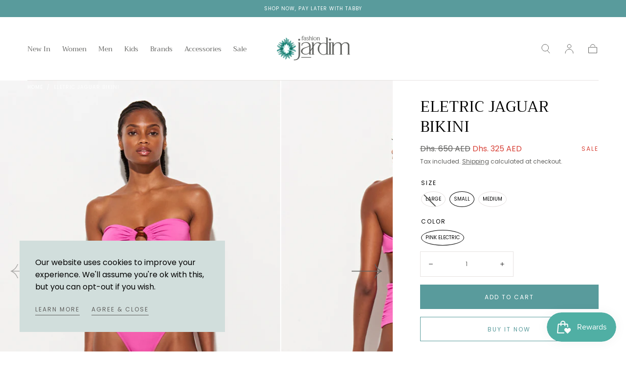

--- FILE ---
content_type: text/html; charset=utf-8
request_url: https://fashionjardim.com/products/eletric-jaguar-top-and-bottom
body_size: 33062
content:
<!doctype html>
<html class="no-js" lang="en">
  <head>
    <meta charset="utf-8">
    <meta http-equiv="X-UA-Compatible" content="IE=edge">
    <meta name="viewport" content="width=device-width,initial-scale=1">
    <meta name="theme-color" content="">
    <link rel="canonical" href="https://fashionjardim.com/products/eletric-jaguar-top-and-bottom">
    <link rel="preconnect" href="https://cdn.shopify.com" crossorigin><link rel="icon" type="image/png" href="//fashionjardim.com/cdn/shop/files/Favicon_FJ.png?crop=center&height=32&v=1688196016&width=32"><link rel="preconnect" href="https://fonts.shopifycdn.com" crossorigin><title>
      Eletric Jaguar Bikini

        &ndash; Fashion Jardim</title>

    
      <meta name="description" content="Bikini with removable strapless strap with front acrylic hoop detail and magnet closure. High-waist panties with draped detail and acrylic hoop. Composition: 84% Polyamide 16% spandex Model wears PP size Made in Brazil The pieces are subject to change in the print according to the cut of the fabric">
    

    

<meta property="og:site_name" content="Fashion Jardim">
<meta property="og:url" content="https://fashionjardim.com/products/eletric-jaguar-top-and-bottom">
<meta property="og:title" content="Eletric Jaguar Bikini">
<meta property="og:type" content="product">
<meta property="og:description" content="Bikini with removable strapless strap with front acrylic hoop detail and magnet closure. High-waist panties with draped detail and acrylic hoop. Composition: 84% Polyamide 16% spandex Model wears PP size Made in Brazil The pieces are subject to change in the print according to the cut of the fabric"><meta property="og:image" content="http://fashionjardim.com/cdn/shop/products/V22C21LA_PINKELETRIC_01.jpg?v=1643205917">
  <meta property="og:image:secure_url" content="https://fashionjardim.com/cdn/shop/products/V22C21LA_PINKELETRIC_01.jpg?v=1643205917">
  <meta property="og:image:width" content="660">
  <meta property="og:image:height" content="900"><meta property="og:price:amount" content="325">
  <meta property="og:price:currency" content="AED"><meta name="twitter:card" content="summary_large_image">
<meta name="twitter:title" content="Eletric Jaguar Bikini">
<meta name="twitter:description" content="Bikini with removable strapless strap with front acrylic hoop detail and magnet closure. High-waist panties with draped detail and acrylic hoop. Composition: 84% Polyamide 16% spandex Model wears PP size Made in Brazil The pieces are subject to change in the print according to the cut of the fabric">


    <script src="//fashionjardim.com/cdn/shop/t/4/assets/global.js?v=32220432550009731971685887808" defer="defer"></script>

    <script>window.performance && window.performance.mark && window.performance.mark('shopify.content_for_header.start');</script><meta name="google-site-verification" content="olU01lcZz4djvFRspeSYcgT0_FXFhRDO3VZjrn230Wk">
<meta id="shopify-digital-wallet" name="shopify-digital-wallet" content="/50350915768/digital_wallets/dialog">
<link rel="alternate" hreflang="x-default" href="https://fashionjardim.com/products/eletric-jaguar-top-and-bottom">
<link rel="alternate" hreflang="en" href="https://fashionjardim.com/products/eletric-jaguar-top-and-bottom">
<link rel="alternate" hreflang="en-KW" href="https://fashionjardim.com/en-kw/products/eletric-jaguar-top-and-bottom">
<link rel="alternate" hreflang="en-SA" href="https://fashionjardim.com/en-sa/products/eletric-jaguar-top-and-bottom">
<link rel="alternate" type="application/json+oembed" href="https://fashionjardim.com/products/eletric-jaguar-top-and-bottom.oembed">
<script async="async" src="/checkouts/internal/preloads.js?locale=en-AE"></script>
<script id="shopify-features" type="application/json">{"accessToken":"3040bea8192490de841947ff4bf06903","betas":["rich-media-storefront-analytics"],"domain":"fashionjardim.com","predictiveSearch":true,"shopId":50350915768,"locale":"en"}</script>
<script>var Shopify = Shopify || {};
Shopify.shop = "fashionjardim.myshopify.com";
Shopify.locale = "en";
Shopify.currency = {"active":"AED","rate":"1.0"};
Shopify.country = "AE";
Shopify.theme = {"name":"Sahara x Staging","id":136749318392,"schema_name":"Sahara","schema_version":"1.0.9","theme_store_id":1926,"role":"main"};
Shopify.theme.handle = "null";
Shopify.theme.style = {"id":null,"handle":null};
Shopify.cdnHost = "fashionjardim.com/cdn";
Shopify.routes = Shopify.routes || {};
Shopify.routes.root = "/";</script>
<script type="module">!function(o){(o.Shopify=o.Shopify||{}).modules=!0}(window);</script>
<script>!function(o){function n(){var o=[];function n(){o.push(Array.prototype.slice.apply(arguments))}return n.q=o,n}var t=o.Shopify=o.Shopify||{};t.loadFeatures=n(),t.autoloadFeatures=n()}(window);</script>
<script id="shop-js-analytics" type="application/json">{"pageType":"product"}</script>
<script defer="defer" async type="module" src="//fashionjardim.com/cdn/shopifycloud/shop-js/modules/v2/client.init-shop-cart-sync_BT-GjEfc.en.esm.js"></script>
<script defer="defer" async type="module" src="//fashionjardim.com/cdn/shopifycloud/shop-js/modules/v2/chunk.common_D58fp_Oc.esm.js"></script>
<script defer="defer" async type="module" src="//fashionjardim.com/cdn/shopifycloud/shop-js/modules/v2/chunk.modal_xMitdFEc.esm.js"></script>
<script type="module">
  await import("//fashionjardim.com/cdn/shopifycloud/shop-js/modules/v2/client.init-shop-cart-sync_BT-GjEfc.en.esm.js");
await import("//fashionjardim.com/cdn/shopifycloud/shop-js/modules/v2/chunk.common_D58fp_Oc.esm.js");
await import("//fashionjardim.com/cdn/shopifycloud/shop-js/modules/v2/chunk.modal_xMitdFEc.esm.js");

  window.Shopify.SignInWithShop?.initShopCartSync?.({"fedCMEnabled":true,"windoidEnabled":true});

</script>
<script>(function() {
  var isLoaded = false;
  function asyncLoad() {
    if (isLoaded) return;
    isLoaded = true;
    var urls = ["https:\/\/cdn.cashewpayments.com\/widgets\/shopify.widget.min.js?shop=fashionjardim.myshopify.com","https:\/\/cdn.cashewpayments.com\/widgets\/shopify.cart.min.js?shop=fashionjardim.myshopify.com","https:\/\/api.revy.io\/bundle.js?shop=fashionjardim.myshopify.com"];
    for (var i = 0; i < urls.length; i++) {
      var s = document.createElement('script');
      s.type = 'text/javascript';
      s.async = true;
      s.src = urls[i];
      var x = document.getElementsByTagName('script')[0];
      x.parentNode.insertBefore(s, x);
    }
  };
  if(window.attachEvent) {
    window.attachEvent('onload', asyncLoad);
  } else {
    window.addEventListener('load', asyncLoad, false);
  }
})();</script>
<script id="__st">var __st={"a":50350915768,"offset":14400,"reqid":"67db82a0-acbb-4673-9085-50672dba94cf-1769103722","pageurl":"fashionjardim.com\/products\/eletric-jaguar-top-and-bottom","u":"61b30982d13a","p":"product","rtyp":"product","rid":7543398465784};</script>
<script>window.ShopifyPaypalV4VisibilityTracking = true;</script>
<script id="captcha-bootstrap">!function(){'use strict';const t='contact',e='account',n='new_comment',o=[[t,t],['blogs',n],['comments',n],[t,'customer']],c=[[e,'customer_login'],[e,'guest_login'],[e,'recover_customer_password'],[e,'create_customer']],r=t=>t.map((([t,e])=>`form[action*='/${t}']:not([data-nocaptcha='true']) input[name='form_type'][value='${e}']`)).join(','),a=t=>()=>t?[...document.querySelectorAll(t)].map((t=>t.form)):[];function s(){const t=[...o],e=r(t);return a(e)}const i='password',u='form_key',d=['recaptcha-v3-token','g-recaptcha-response','h-captcha-response',i],f=()=>{try{return window.sessionStorage}catch{return}},m='__shopify_v',_=t=>t.elements[u];function p(t,e,n=!1){try{const o=window.sessionStorage,c=JSON.parse(o.getItem(e)),{data:r}=function(t){const{data:e,action:n}=t;return t[m]||n?{data:e,action:n}:{data:t,action:n}}(c);for(const[e,n]of Object.entries(r))t.elements[e]&&(t.elements[e].value=n);n&&o.removeItem(e)}catch(o){console.error('form repopulation failed',{error:o})}}const l='form_type',E='cptcha';function T(t){t.dataset[E]=!0}const w=window,h=w.document,L='Shopify',v='ce_forms',y='captcha';let A=!1;((t,e)=>{const n=(g='f06e6c50-85a8-45c8-87d0-21a2b65856fe',I='https://cdn.shopify.com/shopifycloud/storefront-forms-hcaptcha/ce_storefront_forms_captcha_hcaptcha.v1.5.2.iife.js',D={infoText:'Protected by hCaptcha',privacyText:'Privacy',termsText:'Terms'},(t,e,n)=>{const o=w[L][v],c=o.bindForm;if(c)return c(t,g,e,D).then(n);var r;o.q.push([[t,g,e,D],n]),r=I,A||(h.body.append(Object.assign(h.createElement('script'),{id:'captcha-provider',async:!0,src:r})),A=!0)});var g,I,D;w[L]=w[L]||{},w[L][v]=w[L][v]||{},w[L][v].q=[],w[L][y]=w[L][y]||{},w[L][y].protect=function(t,e){n(t,void 0,e),T(t)},Object.freeze(w[L][y]),function(t,e,n,w,h,L){const[v,y,A,g]=function(t,e,n){const i=e?o:[],u=t?c:[],d=[...i,...u],f=r(d),m=r(i),_=r(d.filter((([t,e])=>n.includes(e))));return[a(f),a(m),a(_),s()]}(w,h,L),I=t=>{const e=t.target;return e instanceof HTMLFormElement?e:e&&e.form},D=t=>v().includes(t);t.addEventListener('submit',(t=>{const e=I(t);if(!e)return;const n=D(e)&&!e.dataset.hcaptchaBound&&!e.dataset.recaptchaBound,o=_(e),c=g().includes(e)&&(!o||!o.value);(n||c)&&t.preventDefault(),c&&!n&&(function(t){try{if(!f())return;!function(t){const e=f();if(!e)return;const n=_(t);if(!n)return;const o=n.value;o&&e.removeItem(o)}(t);const e=Array.from(Array(32),(()=>Math.random().toString(36)[2])).join('');!function(t,e){_(t)||t.append(Object.assign(document.createElement('input'),{type:'hidden',name:u})),t.elements[u].value=e}(t,e),function(t,e){const n=f();if(!n)return;const o=[...t.querySelectorAll(`input[type='${i}']`)].map((({name:t})=>t)),c=[...d,...o],r={};for(const[a,s]of new FormData(t).entries())c.includes(a)||(r[a]=s);n.setItem(e,JSON.stringify({[m]:1,action:t.action,data:r}))}(t,e)}catch(e){console.error('failed to persist form',e)}}(e),e.submit())}));const S=(t,e)=>{t&&!t.dataset[E]&&(n(t,e.some((e=>e===t))),T(t))};for(const o of['focusin','change'])t.addEventListener(o,(t=>{const e=I(t);D(e)&&S(e,y())}));const B=e.get('form_key'),M=e.get(l),P=B&&M;t.addEventListener('DOMContentLoaded',(()=>{const t=y();if(P)for(const e of t)e.elements[l].value===M&&p(e,B);[...new Set([...A(),...v().filter((t=>'true'===t.dataset.shopifyCaptcha))])].forEach((e=>S(e,t)))}))}(h,new URLSearchParams(w.location.search),n,t,e,['guest_login'])})(!0,!0)}();</script>
<script integrity="sha256-4kQ18oKyAcykRKYeNunJcIwy7WH5gtpwJnB7kiuLZ1E=" data-source-attribution="shopify.loadfeatures" defer="defer" src="//fashionjardim.com/cdn/shopifycloud/storefront/assets/storefront/load_feature-a0a9edcb.js" crossorigin="anonymous"></script>
<script data-source-attribution="shopify.dynamic_checkout.dynamic.init">var Shopify=Shopify||{};Shopify.PaymentButton=Shopify.PaymentButton||{isStorefrontPortableWallets:!0,init:function(){window.Shopify.PaymentButton.init=function(){};var t=document.createElement("script");t.src="https://fashionjardim.com/cdn/shopifycloud/portable-wallets/latest/portable-wallets.en.js",t.type="module",document.head.appendChild(t)}};
</script>
<script data-source-attribution="shopify.dynamic_checkout.buyer_consent">
  function portableWalletsHideBuyerConsent(e){var t=document.getElementById("shopify-buyer-consent"),n=document.getElementById("shopify-subscription-policy-button");t&&n&&(t.classList.add("hidden"),t.setAttribute("aria-hidden","true"),n.removeEventListener("click",e))}function portableWalletsShowBuyerConsent(e){var t=document.getElementById("shopify-buyer-consent"),n=document.getElementById("shopify-subscription-policy-button");t&&n&&(t.classList.remove("hidden"),t.removeAttribute("aria-hidden"),n.addEventListener("click",e))}window.Shopify?.PaymentButton&&(window.Shopify.PaymentButton.hideBuyerConsent=portableWalletsHideBuyerConsent,window.Shopify.PaymentButton.showBuyerConsent=portableWalletsShowBuyerConsent);
</script>
<script>
  function portableWalletsCleanup(e){e&&e.src&&console.error("Failed to load portable wallets script "+e.src);var t=document.querySelectorAll("shopify-accelerated-checkout .shopify-payment-button__skeleton, shopify-accelerated-checkout-cart .wallet-cart-button__skeleton"),e=document.getElementById("shopify-buyer-consent");for(let e=0;e<t.length;e++)t[e].remove();e&&e.remove()}function portableWalletsNotLoadedAsModule(e){e instanceof ErrorEvent&&"string"==typeof e.message&&e.message.includes("import.meta")&&"string"==typeof e.filename&&e.filename.includes("portable-wallets")&&(window.removeEventListener("error",portableWalletsNotLoadedAsModule),window.Shopify.PaymentButton.failedToLoad=e,"loading"===document.readyState?document.addEventListener("DOMContentLoaded",window.Shopify.PaymentButton.init):window.Shopify.PaymentButton.init())}window.addEventListener("error",portableWalletsNotLoadedAsModule);
</script>

<script type="module" src="https://fashionjardim.com/cdn/shopifycloud/portable-wallets/latest/portable-wallets.en.js" onError="portableWalletsCleanup(this)" crossorigin="anonymous"></script>
<script nomodule>
  document.addEventListener("DOMContentLoaded", portableWalletsCleanup);
</script>

<link id="shopify-accelerated-checkout-styles" rel="stylesheet" media="screen" href="https://fashionjardim.com/cdn/shopifycloud/portable-wallets/latest/accelerated-checkout-backwards-compat.css" crossorigin="anonymous">
<style id="shopify-accelerated-checkout-cart">
        #shopify-buyer-consent {
  margin-top: 1em;
  display: inline-block;
  width: 100%;
}

#shopify-buyer-consent.hidden {
  display: none;
}

#shopify-subscription-policy-button {
  background: none;
  border: none;
  padding: 0;
  text-decoration: underline;
  font-size: inherit;
  cursor: pointer;
}

#shopify-subscription-policy-button::before {
  box-shadow: none;
}

      </style>

<script>window.performance && window.performance.mark && window.performance.mark('shopify.content_for_header.end');</script>
<style data-shopify>

  @font-face {
  font-family: Poppins;
  font-weight: 400;
  font-style: normal;
  font-display: swap;
  src: url("//fashionjardim.com/cdn/fonts/poppins/poppins_n4.0ba78fa5af9b0e1a374041b3ceaadf0a43b41362.woff2") format("woff2"),
       url("//fashionjardim.com/cdn/fonts/poppins/poppins_n4.214741a72ff2596839fc9760ee7a770386cf16ca.woff") format("woff");
}

  
  @font-face {
  font-family: Poppins;
  font-weight: 400;
  font-style: normal;
  font-display: swap;
  src: url("//fashionjardim.com/cdn/fonts/poppins/poppins_n4.0ba78fa5af9b0e1a374041b3ceaadf0a43b41362.woff2") format("woff2"),
       url("//fashionjardim.com/cdn/fonts/poppins/poppins_n4.214741a72ff2596839fc9760ee7a770386cf16ca.woff") format("woff");
}

  @font-face {
  font-family: Poppins;
  font-weight: 700;
  font-style: normal;
  font-display: swap;
  src: url("//fashionjardim.com/cdn/fonts/poppins/poppins_n7.56758dcf284489feb014a026f3727f2f20a54626.woff2") format("woff2"),
       url("//fashionjardim.com/cdn/fonts/poppins/poppins_n7.f34f55d9b3d3205d2cd6f64955ff4b36f0cfd8da.woff") format("woff");
}

  @font-face {
  font-family: Poppins;
  font-weight: 400;
  font-style: italic;
  font-display: swap;
  src: url("//fashionjardim.com/cdn/fonts/poppins/poppins_i4.846ad1e22474f856bd6b81ba4585a60799a9f5d2.woff2") format("woff2"),
       url("//fashionjardim.com/cdn/fonts/poppins/poppins_i4.56b43284e8b52fc64c1fd271f289a39e8477e9ec.woff") format("woff");
}

  @font-face {
  font-family: Poppins;
  font-weight: 700;
  font-style: italic;
  font-display: swap;
  src: url("//fashionjardim.com/cdn/fonts/poppins/poppins_i7.42fd71da11e9d101e1e6c7932199f925f9eea42d.woff2") format("woff2"),
       url("//fashionjardim.com/cdn/fonts/poppins/poppins_i7.ec8499dbd7616004e21155106d13837fff4cf556.woff") format("woff");
}

  @font-face {
  font-family: Trirong;
  font-weight: 400;
  font-style: normal;
  font-display: swap;
  src: url("//fashionjardim.com/cdn/fonts/trirong/trirong_n4.46b40419aaa69bf77077c3108d75dad5a0318d4b.woff2") format("woff2"),
       url("//fashionjardim.com/cdn/fonts/trirong/trirong_n4.97753898e63cd7e164ad614681eba2c7fe577190.woff") format("woff");
}

  @font-face {
  font-family: Poppins;
  font-weight: 400;
  font-style: normal;
  font-display: swap;
  src: url("//fashionjardim.com/cdn/fonts/poppins/poppins_n4.0ba78fa5af9b0e1a374041b3ceaadf0a43b41362.woff2") format("woff2"),
       url("//fashionjardim.com/cdn/fonts/poppins/poppins_n4.214741a72ff2596839fc9760ee7a770386cf16ca.woff") format("woff");
}


  :root {
    --font-body-family: Poppins, sans-serif;
    --font-body-style: normal;
    --font-body-weight: 400;

    --font-heading-family: Trirong, serif;
    --font-heading-style: normal;
    --font-heading-weight: 400;

    --font-button-family: Poppins, sans-serif;
    --font-button-style: normal;
    --font-button-weight: 400;

    --font-heading-letter-spacing: 0;
    --font-heading-text-transform: uppercase;

    --font-body-scale: 1.0;
    --font-heading-scale: 1.0;

    --font-weight-normal: 400;
    --font-weight-bold: 700;
    --font-weight-light: ;

    --line-height-extra-small: 1;
    --line-height-small: 1.3;
    --line-height-medium: 1.6;

    --letter-spacing-extra-small: .05rem;
    --letter-spacing-small: .1rem;
    --letter-spacing-medium: .2rem;

    --font-size-extra-small: 1rem;
    --font-size-small: 1.2rem;
    --font-size-medium: 1.4rem;
    --font-size-large: 1.6rem;
    --font-size-extra-large: 1.8rem;

    --font-size-static-extra-small: 1rem;
    --font-size-static-small: 1.2rem;
    --font-size-static-medium: 1.4rem;
    --font-size-static-large: 1.6rem;
    --font-size-static-extra-large: 1.8rem;

    /* Typography */
    --color-heading-text: #000000;
    --color-body-text: #60605e;

    /* Buttons and links */
    --color-button-outlined-text: #111111;
    --color-button-outlined-background: rgba(0,0,0,0);
    --color-button-filled-text: #FFFFFF;
    --color-button-filled-background: #599b9c;

    --color-button-background: transparent;
    --color-button-outline: #FFFFFF;
    --color-button-text: #FFFFFF;

    --color-form-text: #111111;
    --color-form-button-text: #FFFFFF;

    --button-border-radius: 0;
    --button-text-transform: button--uppercase;
    --input-border-radius: 0;

    /* Other elements */
    --color-link: #333232;
    --color-link-text: #60605e;
    --color-default-link-text: #60605e;
    --color-tag-text: #000000;
    --color-tag-background: #ffffff;
    --color-border-elements: #E6E2E1;
    --color-cart-number-text: #60605e;
    --color-shipping-bar-progress: #87c3c4;

    /* Backgrounds */
    --color-body-background: #FFFFFF;
    --color-image-background: #ffffff;
    --color-body-background-transparent-50: rgba(255, 255, 255, 0.5);
    --color-popup-background: #FFFFFF;

    /* Background Colors */
    --color-background-primary: #000000;
    --color-background-inverse: #FFFFFF;
    --color-background-light: #E6E2E1;
    --color-background-dark: #333232;
    --color-background-accent-1: #d1dedc;
    --color-background-accent-2: #f3ebe0;

    /* Text Colors */
    --color-text-primary: #60605e;
    --color-text-secondary: #599b9c;
    --color-text-inverse: #FFFFFF;

    /* Text default */
    --color-heading-text-default: #000000;
    --color-body-text-default: #60605e;

    --color-link-text-default: #60605e;
    --color-default-link-text-default: #60605e;

    /* Text secondary */
    --color-heading-text-secondary: #599b9c;
    --color-body-text-secondary: #599b9c;

    /* Text inverse */
    --color-heading-text-inverse: #FFFFFF;
    --color-body-text-inverse: #FFFFFF;

    --color-link-text-inverse: #FFFFFF;
    --color-default-link-text-inverse: #FFFFFF;

    /* Default section style */
    --color-default-background: #FFFFFF;
    --color-default-image-background: #ffffff;
    --color-default-border-elements: #E6E2E1;

    /* Secondary section style */
    --color-secondary-background: #599b9c;
    --color-secondary-image-background: #d1dedc;
    --color-secondary-border-elements: #E6E2E1;

    --color-button-hover-text: var(--color-button-text-inverse);
    --color-button-hover-outline: var(--color-button-outline);
    --color-button-hover-background: var(--color-button-outline);

    --color-success: #6BBD4F;
    --color-alert: #FAC151;
    --color-error: #D84339;
    --color-price-accent: #CD9B77;

    --color-white: #fff;
    --color-black: #111;
    --color-light: #ddd;

    --media-overlay-gradient-desktop: linear-gradient(180deg, rgba(0, 0, 0, 0) 0%, rgba(0, 0, 0, 0.25) 100%);
    --media-overlay-gradient-mobile: linear-gradient(180deg, rgba(0, 0, 0, 0) 0%, rgba(0, 0, 0, 0.25) 100%);
    --gradient-black: linear-gradient(180deg, rgba(0, 0, 0, 0) 0%, rgba(0, 0, 0, 0.2) 100%);
    --gradient-overlay-horizontal: linear-gradient(0deg, rgba(0, 0, 0, 0.2), rgba(0, 0, 0, 0.2));
    --color-popup-overlay: rgba(0, 0, 0, 0.5);

    --page-width: 1440px;
    --page-width-md: 880px;
    --page-width-xs: 656px;
    --page-gutter: 2.4rem;

    --section-vertical-padding: 7.6rem;
    --section-vertical-padding-desktop: 9.6rem;

    --section-spacing-unit-desktop: 1.6rem;
    --section-spacing-unit-mobile:  1.2rem;

    --duration-short: 200ms;
    --duration-default: 300ms;
    --duration-long: 400ms;
    --duration-extra-long: 600ms;

    --z-header: 800;
    --z-modals: 900;

    --header-top-position: calc(var(--header-height) + var(--announcement-bar-top));

    --card-media-padding: 136.54%;

    --collection-sidebar-top: 0;

    --theme-js-animations-on-mobile: fade-in 800ms forwards paused;
  }

  

  @media screen and (min-width: 750px) {
    :root {
      --font-size-extra-small: 1.2rem;
      --font-size-small: 1.4rem;
      --font-size-medium: 1.6rem;
      --font-size-large: 1.8rem;
      --font-size-extra-large: 2rem;

      --page-gutter: 3.6rem;

      --section-vertical-padding: 8.6rem;
    }
  }

  @media screen and (min-width: 990px) {
    :root {
      --page-gutter: 4rem;

      --section-vertical-padding: 9.6rem;
    }
  }

  @media screen and (min-width: 1100px) {
    :root {
      --page-gutter: 5.6rem;
    }
  }</style><link href="//fashionjardim.com/cdn/shop/t/4/assets/base.css?v=34236290198979463321685887810" rel="stylesheet" type="text/css" media="all" />
    <link
      rel="stylesheet"
      href="//fashionjardim.com/cdn/shop/t/4/assets/component-drawer.css?v=52703462715798372081685887807"
      media="print"
      onload="this.media='all'"><link
        rel="stylesheet"
        href="//fashionjardim.com/cdn/shop/t/4/assets/component-predictive-search.css?v=113247692658882351871685887808"
        media="print"
        onload="this.media='all'">

      <script src="//fashionjardim.com/cdn/shop/t/4/assets/predictive-search.js?v=92622284360457197551685887808" defer="defer"></script>

      <noscript><link href="//fashionjardim.com/cdn/shop/t/4/assets/component-predictive-search.css?v=113247692658882351871685887808" rel="stylesheet" type="text/css" media="all" /></noscript><noscript>
      <link href="//fashionjardim.com/cdn/shop/t/4/assets/component-drawer.css?v=52703462715798372081685887807" rel="stylesheet" type="text/css" media="all" />
    </noscript>

    <link href="//fashionjardim.com/cdn/shop/t/4/assets/swiper-bundle.min.css?v=39633872178562917471685887807" rel="stylesheet" type="text/css" media="all" />
<link
        rel="preload"
        as="font"
        href="//fashionjardim.com/cdn/fonts/trirong/trirong_n4.46b40419aaa69bf77077c3108d75dad5a0318d4b.woff2"
        type="font/woff2"
        crossorigin><link
        rel="preload"
        as="font"
        href="//fashionjardim.com/cdn/fonts/poppins/poppins_n4.0ba78fa5af9b0e1a374041b3ceaadf0a43b41362.woff2"
        type="font/woff2"
        crossorigin><script>
      document.documentElement.className = document.documentElement.className.replace('no-js', 'js');

      if (Shopify.designMode) {
        document.documentElement.classList.add('shopify-design-mode');
      }
    </script><script src="//fashionjardim.com/cdn/shop/t/4/assets/swiper-bundle.min.js?v=87330480114418983271685887808" defer="defer"></script>
    <script src="//fashionjardim.com/cdn/shop/t/4/assets/bodyScrollLock.min.js?v=54831410435734691211685887807" defer="defer"></script>
    <script src="//fashionjardim.com/cdn/shop/t/4/assets/lazysizes.min.js?v=134355369821296239011685887807" defer="defer"></script>
  <script src="https://cdn.shopify.com/extensions/019be689-f1ac-7abc-a55f-651cfc8c6699/smile-io-273/assets/smile-loader.js" type="text/javascript" defer="defer"></script>
<script src="https://cdn.shopify.com/extensions/019b6dda-9f81-7c8b-b5f5-7756ae4a26fb/dondy-whatsapp-chat-widget-85/assets/ChatBubble.js" type="text/javascript" defer="defer"></script>
<link href="https://cdn.shopify.com/extensions/019b6dda-9f81-7c8b-b5f5-7756ae4a26fb/dondy-whatsapp-chat-widget-85/assets/ChatBubble.css" rel="stylesheet" type="text/css" media="all">
<link href="https://monorail-edge.shopifysvc.com" rel="dns-prefetch">
<script>(function(){if ("sendBeacon" in navigator && "performance" in window) {try {var session_token_from_headers = performance.getEntriesByType('navigation')[0].serverTiming.find(x => x.name == '_s').description;} catch {var session_token_from_headers = undefined;}var session_cookie_matches = document.cookie.match(/_shopify_s=([^;]*)/);var session_token_from_cookie = session_cookie_matches && session_cookie_matches.length === 2 ? session_cookie_matches[1] : "";var session_token = session_token_from_headers || session_token_from_cookie || "";function handle_abandonment_event(e) {var entries = performance.getEntries().filter(function(entry) {return /monorail-edge.shopifysvc.com/.test(entry.name);});if (!window.abandonment_tracked && entries.length === 0) {window.abandonment_tracked = true;var currentMs = Date.now();var navigation_start = performance.timing.navigationStart;var payload = {shop_id: 50350915768,url: window.location.href,navigation_start,duration: currentMs - navigation_start,session_token,page_type: "product"};window.navigator.sendBeacon("https://monorail-edge.shopifysvc.com/v1/produce", JSON.stringify({schema_id: "online_store_buyer_site_abandonment/1.1",payload: payload,metadata: {event_created_at_ms: currentMs,event_sent_at_ms: currentMs}}));}}window.addEventListener('pagehide', handle_abandonment_event);}}());</script>
<script id="web-pixels-manager-setup">(function e(e,d,r,n,o){if(void 0===o&&(o={}),!Boolean(null===(a=null===(i=window.Shopify)||void 0===i?void 0:i.analytics)||void 0===a?void 0:a.replayQueue)){var i,a;window.Shopify=window.Shopify||{};var t=window.Shopify;t.analytics=t.analytics||{};var s=t.analytics;s.replayQueue=[],s.publish=function(e,d,r){return s.replayQueue.push([e,d,r]),!0};try{self.performance.mark("wpm:start")}catch(e){}var l=function(){var e={modern:/Edge?\/(1{2}[4-9]|1[2-9]\d|[2-9]\d{2}|\d{4,})\.\d+(\.\d+|)|Firefox\/(1{2}[4-9]|1[2-9]\d|[2-9]\d{2}|\d{4,})\.\d+(\.\d+|)|Chrom(ium|e)\/(9{2}|\d{3,})\.\d+(\.\d+|)|(Maci|X1{2}).+ Version\/(15\.\d+|(1[6-9]|[2-9]\d|\d{3,})\.\d+)([,.]\d+|)( \(\w+\)|)( Mobile\/\w+|) Safari\/|Chrome.+OPR\/(9{2}|\d{3,})\.\d+\.\d+|(CPU[ +]OS|iPhone[ +]OS|CPU[ +]iPhone|CPU IPhone OS|CPU iPad OS)[ +]+(15[._]\d+|(1[6-9]|[2-9]\d|\d{3,})[._]\d+)([._]\d+|)|Android:?[ /-](13[3-9]|1[4-9]\d|[2-9]\d{2}|\d{4,})(\.\d+|)(\.\d+|)|Android.+Firefox\/(13[5-9]|1[4-9]\d|[2-9]\d{2}|\d{4,})\.\d+(\.\d+|)|Android.+Chrom(ium|e)\/(13[3-9]|1[4-9]\d|[2-9]\d{2}|\d{4,})\.\d+(\.\d+|)|SamsungBrowser\/([2-9]\d|\d{3,})\.\d+/,legacy:/Edge?\/(1[6-9]|[2-9]\d|\d{3,})\.\d+(\.\d+|)|Firefox\/(5[4-9]|[6-9]\d|\d{3,})\.\d+(\.\d+|)|Chrom(ium|e)\/(5[1-9]|[6-9]\d|\d{3,})\.\d+(\.\d+|)([\d.]+$|.*Safari\/(?![\d.]+ Edge\/[\d.]+$))|(Maci|X1{2}).+ Version\/(10\.\d+|(1[1-9]|[2-9]\d|\d{3,})\.\d+)([,.]\d+|)( \(\w+\)|)( Mobile\/\w+|) Safari\/|Chrome.+OPR\/(3[89]|[4-9]\d|\d{3,})\.\d+\.\d+|(CPU[ +]OS|iPhone[ +]OS|CPU[ +]iPhone|CPU IPhone OS|CPU iPad OS)[ +]+(10[._]\d+|(1[1-9]|[2-9]\d|\d{3,})[._]\d+)([._]\d+|)|Android:?[ /-](13[3-9]|1[4-9]\d|[2-9]\d{2}|\d{4,})(\.\d+|)(\.\d+|)|Mobile Safari.+OPR\/([89]\d|\d{3,})\.\d+\.\d+|Android.+Firefox\/(13[5-9]|1[4-9]\d|[2-9]\d{2}|\d{4,})\.\d+(\.\d+|)|Android.+Chrom(ium|e)\/(13[3-9]|1[4-9]\d|[2-9]\d{2}|\d{4,})\.\d+(\.\d+|)|Android.+(UC? ?Browser|UCWEB|U3)[ /]?(15\.([5-9]|\d{2,})|(1[6-9]|[2-9]\d|\d{3,})\.\d+)\.\d+|SamsungBrowser\/(5\.\d+|([6-9]|\d{2,})\.\d+)|Android.+MQ{2}Browser\/(14(\.(9|\d{2,})|)|(1[5-9]|[2-9]\d|\d{3,})(\.\d+|))(\.\d+|)|K[Aa][Ii]OS\/(3\.\d+|([4-9]|\d{2,})\.\d+)(\.\d+|)/},d=e.modern,r=e.legacy,n=navigator.userAgent;return n.match(d)?"modern":n.match(r)?"legacy":"unknown"}(),u="modern"===l?"modern":"legacy",c=(null!=n?n:{modern:"",legacy:""})[u],f=function(e){return[e.baseUrl,"/wpm","/b",e.hashVersion,"modern"===e.buildTarget?"m":"l",".js"].join("")}({baseUrl:d,hashVersion:r,buildTarget:u}),m=function(e){var d=e.version,r=e.bundleTarget,n=e.surface,o=e.pageUrl,i=e.monorailEndpoint;return{emit:function(e){var a=e.status,t=e.errorMsg,s=(new Date).getTime(),l=JSON.stringify({metadata:{event_sent_at_ms:s},events:[{schema_id:"web_pixels_manager_load/3.1",payload:{version:d,bundle_target:r,page_url:o,status:a,surface:n,error_msg:t},metadata:{event_created_at_ms:s}}]});if(!i)return console&&console.warn&&console.warn("[Web Pixels Manager] No Monorail endpoint provided, skipping logging."),!1;try{return self.navigator.sendBeacon.bind(self.navigator)(i,l)}catch(e){}var u=new XMLHttpRequest;try{return u.open("POST",i,!0),u.setRequestHeader("Content-Type","text/plain"),u.send(l),!0}catch(e){return console&&console.warn&&console.warn("[Web Pixels Manager] Got an unhandled error while logging to Monorail."),!1}}}}({version:r,bundleTarget:l,surface:e.surface,pageUrl:self.location.href,monorailEndpoint:e.monorailEndpoint});try{o.browserTarget=l,function(e){var d=e.src,r=e.async,n=void 0===r||r,o=e.onload,i=e.onerror,a=e.sri,t=e.scriptDataAttributes,s=void 0===t?{}:t,l=document.createElement("script"),u=document.querySelector("head"),c=document.querySelector("body");if(l.async=n,l.src=d,a&&(l.integrity=a,l.crossOrigin="anonymous"),s)for(var f in s)if(Object.prototype.hasOwnProperty.call(s,f))try{l.dataset[f]=s[f]}catch(e){}if(o&&l.addEventListener("load",o),i&&l.addEventListener("error",i),u)u.appendChild(l);else{if(!c)throw new Error("Did not find a head or body element to append the script");c.appendChild(l)}}({src:f,async:!0,onload:function(){if(!function(){var e,d;return Boolean(null===(d=null===(e=window.Shopify)||void 0===e?void 0:e.analytics)||void 0===d?void 0:d.initialized)}()){var d=window.webPixelsManager.init(e)||void 0;if(d){var r=window.Shopify.analytics;r.replayQueue.forEach((function(e){var r=e[0],n=e[1],o=e[2];d.publishCustomEvent(r,n,o)})),r.replayQueue=[],r.publish=d.publishCustomEvent,r.visitor=d.visitor,r.initialized=!0}}},onerror:function(){return m.emit({status:"failed",errorMsg:"".concat(f," has failed to load")})},sri:function(e){var d=/^sha384-[A-Za-z0-9+/=]+$/;return"string"==typeof e&&d.test(e)}(c)?c:"",scriptDataAttributes:o}),m.emit({status:"loading"})}catch(e){m.emit({status:"failed",errorMsg:(null==e?void 0:e.message)||"Unknown error"})}}})({shopId: 50350915768,storefrontBaseUrl: "https://fashionjardim.com",extensionsBaseUrl: "https://extensions.shopifycdn.com/cdn/shopifycloud/web-pixels-manager",monorailEndpoint: "https://monorail-edge.shopifysvc.com/unstable/produce_batch",surface: "storefront-renderer",enabledBetaFlags: ["2dca8a86"],webPixelsConfigList: [{"id":"1572765944","configuration":"{\"accountID\":\"YknqWj\",\"webPixelConfig\":\"eyJlbmFibGVBZGRlZFRvQ2FydEV2ZW50cyI6IHRydWV9\"}","eventPayloadVersion":"v1","runtimeContext":"STRICT","scriptVersion":"524f6c1ee37bacdca7657a665bdca589","type":"APP","apiClientId":123074,"privacyPurposes":["ANALYTICS","MARKETING"],"dataSharingAdjustments":{"protectedCustomerApprovalScopes":["read_customer_address","read_customer_email","read_customer_name","read_customer_personal_data","read_customer_phone"]}},{"id":"148570360","configuration":"{\"pixel_id\":\"260915952138854\",\"pixel_type\":\"facebook_pixel\",\"metaapp_system_user_token\":\"-\"}","eventPayloadVersion":"v1","runtimeContext":"OPEN","scriptVersion":"ca16bc87fe92b6042fbaa3acc2fbdaa6","type":"APP","apiClientId":2329312,"privacyPurposes":["ANALYTICS","MARKETING","SALE_OF_DATA"],"dataSharingAdjustments":{"protectedCustomerApprovalScopes":["read_customer_address","read_customer_email","read_customer_name","read_customer_personal_data","read_customer_phone"]}},{"id":"77594872","eventPayloadVersion":"v1","runtimeContext":"LAX","scriptVersion":"1","type":"CUSTOM","privacyPurposes":["ANALYTICS"],"name":"Google Analytics tag (migrated)"},{"id":"shopify-app-pixel","configuration":"{}","eventPayloadVersion":"v1","runtimeContext":"STRICT","scriptVersion":"0450","apiClientId":"shopify-pixel","type":"APP","privacyPurposes":["ANALYTICS","MARKETING"]},{"id":"shopify-custom-pixel","eventPayloadVersion":"v1","runtimeContext":"LAX","scriptVersion":"0450","apiClientId":"shopify-pixel","type":"CUSTOM","privacyPurposes":["ANALYTICS","MARKETING"]}],isMerchantRequest: false,initData: {"shop":{"name":"Fashion Jardim","paymentSettings":{"currencyCode":"AED"},"myshopifyDomain":"fashionjardim.myshopify.com","countryCode":"AE","storefrontUrl":"https:\/\/fashionjardim.com"},"customer":null,"cart":null,"checkout":null,"productVariants":[{"price":{"amount":325.0,"currencyCode":"AED"},"product":{"title":"Eletric Jaguar Bikini","vendor":"Triya","id":"7543398465784","untranslatedTitle":"Eletric Jaguar Bikini","url":"\/products\/eletric-jaguar-top-and-bottom","type":"Bikini"},"id":"42358237692152","image":{"src":"\/\/fashionjardim.com\/cdn\/shop\/products\/V22C21LA_PINKELETRIC_01.jpg?v=1643205917"},"sku":"10000071757","title":"Large \/ Pink Electric","untranslatedTitle":"Large \/ Pink Electric"},{"price":{"amount":325.0,"currencyCode":"AED"},"product":{"title":"Eletric Jaguar Bikini","vendor":"Triya","id":"7543398465784","untranslatedTitle":"Eletric Jaguar Bikini","url":"\/products\/eletric-jaguar-top-and-bottom","type":"Bikini"},"id":"42358237626616","image":{"src":"\/\/fashionjardim.com\/cdn\/shop\/products\/V22C21LA_PINKELETRIC_01.jpg?v=1643205917"},"sku":"10000014259","title":"Small \/ Pink Electric","untranslatedTitle":"Small \/ Pink Electric"},{"price":{"amount":325.0,"currencyCode":"AED"},"product":{"title":"Eletric Jaguar Bikini","vendor":"Triya","id":"7543398465784","untranslatedTitle":"Eletric Jaguar Bikini","url":"\/products\/eletric-jaguar-top-and-bottom","type":"Bikini"},"id":"42358237659384","image":{"src":"\/\/fashionjardim.com\/cdn\/shop\/products\/V22C21LA_PINKELETRIC_01.jpg?v=1643205917"},"sku":"10000070750","title":"Medium \/ Pink Electric","untranslatedTitle":"Medium \/ Pink Electric"}],"purchasingCompany":null},},"https://fashionjardim.com/cdn","fcfee988w5aeb613cpc8e4bc33m6693e112",{"modern":"","legacy":""},{"shopId":"50350915768","storefrontBaseUrl":"https:\/\/fashionjardim.com","extensionBaseUrl":"https:\/\/extensions.shopifycdn.com\/cdn\/shopifycloud\/web-pixels-manager","surface":"storefront-renderer","enabledBetaFlags":"[\"2dca8a86\"]","isMerchantRequest":"false","hashVersion":"fcfee988w5aeb613cpc8e4bc33m6693e112","publish":"custom","events":"[[\"page_viewed\",{}],[\"product_viewed\",{\"productVariant\":{\"price\":{\"amount\":325.0,\"currencyCode\":\"AED\"},\"product\":{\"title\":\"Eletric Jaguar Bikini\",\"vendor\":\"Triya\",\"id\":\"7543398465784\",\"untranslatedTitle\":\"Eletric Jaguar Bikini\",\"url\":\"\/products\/eletric-jaguar-top-and-bottom\",\"type\":\"Bikini\"},\"id\":\"42358237626616\",\"image\":{\"src\":\"\/\/fashionjardim.com\/cdn\/shop\/products\/V22C21LA_PINKELETRIC_01.jpg?v=1643205917\"},\"sku\":\"10000014259\",\"title\":\"Small \/ Pink Electric\",\"untranslatedTitle\":\"Small \/ Pink Electric\"}}]]"});</script><script>
  window.ShopifyAnalytics = window.ShopifyAnalytics || {};
  window.ShopifyAnalytics.meta = window.ShopifyAnalytics.meta || {};
  window.ShopifyAnalytics.meta.currency = 'AED';
  var meta = {"product":{"id":7543398465784,"gid":"gid:\/\/shopify\/Product\/7543398465784","vendor":"Triya","type":"Bikini","handle":"eletric-jaguar-top-and-bottom","variants":[{"id":42358237692152,"price":32500,"name":"Eletric Jaguar Bikini - Large \/ Pink Electric","public_title":"Large \/ Pink Electric","sku":"10000071757"},{"id":42358237626616,"price":32500,"name":"Eletric Jaguar Bikini - Small \/ Pink Electric","public_title":"Small \/ Pink Electric","sku":"10000014259"},{"id":42358237659384,"price":32500,"name":"Eletric Jaguar Bikini - Medium \/ Pink Electric","public_title":"Medium \/ Pink Electric","sku":"10000070750"}],"remote":false},"page":{"pageType":"product","resourceType":"product","resourceId":7543398465784,"requestId":"67db82a0-acbb-4673-9085-50672dba94cf-1769103722"}};
  for (var attr in meta) {
    window.ShopifyAnalytics.meta[attr] = meta[attr];
  }
</script>
<script class="analytics">
  (function () {
    var customDocumentWrite = function(content) {
      var jquery = null;

      if (window.jQuery) {
        jquery = window.jQuery;
      } else if (window.Checkout && window.Checkout.$) {
        jquery = window.Checkout.$;
      }

      if (jquery) {
        jquery('body').append(content);
      }
    };

    var hasLoggedConversion = function(token) {
      if (token) {
        return document.cookie.indexOf('loggedConversion=' + token) !== -1;
      }
      return false;
    }

    var setCookieIfConversion = function(token) {
      if (token) {
        var twoMonthsFromNow = new Date(Date.now());
        twoMonthsFromNow.setMonth(twoMonthsFromNow.getMonth() + 2);

        document.cookie = 'loggedConversion=' + token + '; expires=' + twoMonthsFromNow;
      }
    }

    var trekkie = window.ShopifyAnalytics.lib = window.trekkie = window.trekkie || [];
    if (trekkie.integrations) {
      return;
    }
    trekkie.methods = [
      'identify',
      'page',
      'ready',
      'track',
      'trackForm',
      'trackLink'
    ];
    trekkie.factory = function(method) {
      return function() {
        var args = Array.prototype.slice.call(arguments);
        args.unshift(method);
        trekkie.push(args);
        return trekkie;
      };
    };
    for (var i = 0; i < trekkie.methods.length; i++) {
      var key = trekkie.methods[i];
      trekkie[key] = trekkie.factory(key);
    }
    trekkie.load = function(config) {
      trekkie.config = config || {};
      trekkie.config.initialDocumentCookie = document.cookie;
      var first = document.getElementsByTagName('script')[0];
      var script = document.createElement('script');
      script.type = 'text/javascript';
      script.onerror = function(e) {
        var scriptFallback = document.createElement('script');
        scriptFallback.type = 'text/javascript';
        scriptFallback.onerror = function(error) {
                var Monorail = {
      produce: function produce(monorailDomain, schemaId, payload) {
        var currentMs = new Date().getTime();
        var event = {
          schema_id: schemaId,
          payload: payload,
          metadata: {
            event_created_at_ms: currentMs,
            event_sent_at_ms: currentMs
          }
        };
        return Monorail.sendRequest("https://" + monorailDomain + "/v1/produce", JSON.stringify(event));
      },
      sendRequest: function sendRequest(endpointUrl, payload) {
        // Try the sendBeacon API
        if (window && window.navigator && typeof window.navigator.sendBeacon === 'function' && typeof window.Blob === 'function' && !Monorail.isIos12()) {
          var blobData = new window.Blob([payload], {
            type: 'text/plain'
          });

          if (window.navigator.sendBeacon(endpointUrl, blobData)) {
            return true;
          } // sendBeacon was not successful

        } // XHR beacon

        var xhr = new XMLHttpRequest();

        try {
          xhr.open('POST', endpointUrl);
          xhr.setRequestHeader('Content-Type', 'text/plain');
          xhr.send(payload);
        } catch (e) {
          console.log(e);
        }

        return false;
      },
      isIos12: function isIos12() {
        return window.navigator.userAgent.lastIndexOf('iPhone; CPU iPhone OS 12_') !== -1 || window.navigator.userAgent.lastIndexOf('iPad; CPU OS 12_') !== -1;
      }
    };
    Monorail.produce('monorail-edge.shopifysvc.com',
      'trekkie_storefront_load_errors/1.1',
      {shop_id: 50350915768,
      theme_id: 136749318392,
      app_name: "storefront",
      context_url: window.location.href,
      source_url: "//fashionjardim.com/cdn/s/trekkie.storefront.46a754ac07d08c656eb845cfbf513dd9a18d4ced.min.js"});

        };
        scriptFallback.async = true;
        scriptFallback.src = '//fashionjardim.com/cdn/s/trekkie.storefront.46a754ac07d08c656eb845cfbf513dd9a18d4ced.min.js';
        first.parentNode.insertBefore(scriptFallback, first);
      };
      script.async = true;
      script.src = '//fashionjardim.com/cdn/s/trekkie.storefront.46a754ac07d08c656eb845cfbf513dd9a18d4ced.min.js';
      first.parentNode.insertBefore(script, first);
    };
    trekkie.load(
      {"Trekkie":{"appName":"storefront","development":false,"defaultAttributes":{"shopId":50350915768,"isMerchantRequest":null,"themeId":136749318392,"themeCityHash":"1784979427729775205","contentLanguage":"en","currency":"AED","eventMetadataId":"c5d23991-5a30-4dd4-aee5-2d601584f65a"},"isServerSideCookieWritingEnabled":true,"monorailRegion":"shop_domain","enabledBetaFlags":["65f19447"]},"Session Attribution":{},"S2S":{"facebookCapiEnabled":true,"source":"trekkie-storefront-renderer","apiClientId":580111}}
    );

    var loaded = false;
    trekkie.ready(function() {
      if (loaded) return;
      loaded = true;

      window.ShopifyAnalytics.lib = window.trekkie;

      var originalDocumentWrite = document.write;
      document.write = customDocumentWrite;
      try { window.ShopifyAnalytics.merchantGoogleAnalytics.call(this); } catch(error) {};
      document.write = originalDocumentWrite;

      window.ShopifyAnalytics.lib.page(null,{"pageType":"product","resourceType":"product","resourceId":7543398465784,"requestId":"67db82a0-acbb-4673-9085-50672dba94cf-1769103722","shopifyEmitted":true});

      var match = window.location.pathname.match(/checkouts\/(.+)\/(thank_you|post_purchase)/)
      var token = match? match[1]: undefined;
      if (!hasLoggedConversion(token)) {
        setCookieIfConversion(token);
        window.ShopifyAnalytics.lib.track("Viewed Product",{"currency":"AED","variantId":42358237692152,"productId":7543398465784,"productGid":"gid:\/\/shopify\/Product\/7543398465784","name":"Eletric Jaguar Bikini - Large \/ Pink Electric","price":"325.00","sku":"10000071757","brand":"Triya","variant":"Large \/ Pink Electric","category":"Bikini","nonInteraction":true,"remote":false},undefined,undefined,{"shopifyEmitted":true});
      window.ShopifyAnalytics.lib.track("monorail:\/\/trekkie_storefront_viewed_product\/1.1",{"currency":"AED","variantId":42358237692152,"productId":7543398465784,"productGid":"gid:\/\/shopify\/Product\/7543398465784","name":"Eletric Jaguar Bikini - Large \/ Pink Electric","price":"325.00","sku":"10000071757","brand":"Triya","variant":"Large \/ Pink Electric","category":"Bikini","nonInteraction":true,"remote":false,"referer":"https:\/\/fashionjardim.com\/products\/eletric-jaguar-top-and-bottom"});
      }
    });


        var eventsListenerScript = document.createElement('script');
        eventsListenerScript.async = true;
        eventsListenerScript.src = "//fashionjardim.com/cdn/shopifycloud/storefront/assets/shop_events_listener-3da45d37.js";
        document.getElementsByTagName('head')[0].appendChild(eventsListenerScript);

})();</script>
  <script>
  if (!window.ga || (window.ga && typeof window.ga !== 'function')) {
    window.ga = function ga() {
      (window.ga.q = window.ga.q || []).push(arguments);
      if (window.Shopify && window.Shopify.analytics && typeof window.Shopify.analytics.publish === 'function') {
        window.Shopify.analytics.publish("ga_stub_called", {}, {sendTo: "google_osp_migration"});
      }
      console.error("Shopify's Google Analytics stub called with:", Array.from(arguments), "\nSee https://help.shopify.com/manual/promoting-marketing/pixels/pixel-migration#google for more information.");
    };
    if (window.Shopify && window.Shopify.analytics && typeof window.Shopify.analytics.publish === 'function') {
      window.Shopify.analytics.publish("ga_stub_initialized", {}, {sendTo: "google_osp_migration"});
    }
  }
</script>
<script
  defer
  src="https://fashionjardim.com/cdn/shopifycloud/perf-kit/shopify-perf-kit-3.0.4.min.js"
  data-application="storefront-renderer"
  data-shop-id="50350915768"
  data-render-region="gcp-us-central1"
  data-page-type="product"
  data-theme-instance-id="136749318392"
  data-theme-name="Sahara"
  data-theme-version="1.0.9"
  data-monorail-region="shop_domain"
  data-resource-timing-sampling-rate="10"
  data-shs="true"
  data-shs-beacon="true"
  data-shs-export-with-fetch="true"
  data-shs-logs-sample-rate="1"
  data-shs-beacon-endpoint="https://fashionjardim.com/api/collect"
></script>
</head>

  <body class="template template--product template-theme--sahara">
    <a class="skip-to-content-link button visually-hidden" href="#MainContent">Skip to content</a><div id="shopify-section-cookie-banner" class="shopify-section"><link href="//fashionjardim.com/cdn/shop/t/4/assets/section-cookie-banner.css?v=28186666874704091791685887808" rel="stylesheet" type="text/css" media="all" /><script src="//fashionjardim.com/cdn/shop/t/4/assets/cookie-banner.js?v=44863611379243583801685887807" defer="defer"></script>

  <cookie-banner
    class="no-js-hidden js-animation-fade-in text-colors-default background-colors-accent-1"
    
  >
    <div class="cookie-banner__text">
      <p>Our website uses cookies to improve your experience. We'll assume you're ok with this, but you can opt-out if you wish.</p>
    </div><!-- /.cookie-banner__text -->

    <div class="cookie-banner__actions">
      <ul class="list-unstyled"><li>
            <a href="/policies/privacy-policy" class="link cookie-banner__link">Learn more</a>
          </li><li>
          <button type="button" class="link cookie-banner__link" id="accept-cookies" name="accept-cookies" data-action>Agree & close</button>
        </li>
      </ul><!-- /.list-unstyled -->
    </div><!-- /.cookie-banner__actions -->
  </cookie-banner>
</div><div id="shopify-section-newsletter-popup" class="shopify-section"><link href="//fashionjardim.com/cdn/shop/t/4/assets/section-newsletter-popup.css?v=3636825494677007671685887807" rel="stylesheet" type="text/css" media="all" /><script src="//fashionjardim.com/cdn/shop/t/4/assets/cookies.js?v=121601133523406246751685887808" defer="defer"></script>
    <script src="//fashionjardim.com/cdn/shop/t/4/assets/newsletter-popup.js?v=12682914004613900151685887807" defer="defer"></script>

    <newsletter-popup
      id="NewsletterModal-newsletter-popup"
      class="newsletter-popup"
      
      data-delay="5"
    >
      <div
        class="newsletter-popup__wrapper color-body-background text-colors-secondary background-colors-default"
        aria-modal="true"
        role="dialog"
        tabindex="-1"
      ><div class="media media--small newsletter-popup__media"><noscript><img
    
    sizes="auto"
    src="//fashionjardim.com/cdn/shop/files/Shopify.png?v=1759728792&width=585"
    loading="lazy-animated"
    width="660"
    height="900"
    
    style="object-position: 50.0% 50.0%;"
  ></noscript>
  <img
    
    data-sizes="auto"
    data-src="//fashionjardim.com/cdn/shop/files/Shopify.png?v=1759728792&width=585"
    class="lazyload no-js-hidden "
    width="660"
    height="900"
    
    
    style="object-position: 50.0% 50.0%;"
  >

</div><!-- /.media --><div class="newsletter-popup__content"><h6 class="newsletter-popup__title h2">Special Discount</h6><!-- /.newsletter-popup__title --><div class="newsletter-popup__entry">Sign up to join the FJ club and get 10% off your purchase!</div><!-- /.newsletter-popup__entry --><div class="newsletter-popup__form"><form method="post" action="/contact#contact-form-newsletter-popup" id="contact-form-newsletter-popup" accept-charset="UTF-8" class="newsletter-form js-form"><input type="hidden" name="form_type" value="customer" /><input type="hidden" name="utf8" value="✓" /><input type="hidden" name="contact[tags]" value="newsletter">

  <div class="newsletter__controls">
<div class="field newsletter__field" data-input-wrapper><label for="NewsletterForm--newsletter-popup" class="field__label visually-hidden">Email</label><input
    type="email"
    id="NewsletterForm--newsletter-popup"
    name="contact[email]"
    placeholder="Email address"
    
    required
    
    
    
    
    pattern="^[\w]{1,}[\w.+-]{0,}@[\w-]{2,}([.][a-zA-Z]{2,}|[.][\w-]{2,}[.][a-zA-Z]{2,})$"
    aria-required="true" autocapitalize="off" autocomplete="email" 
    class="field__input"
  />

  <span
    class="field__message hidden"
    data-message
    
  ></span></div><!-- /.field -->
<button type="submit" class="button-reset newsletter__button" id="Subscribe-newsletter-popup" name="commit">Subscribe</button>
  </div><!-- /.newsletter__controls --></form></div><!-- /.newsletter-popup__form -->

          <button
            id="ModalClose-newsletter-popup"
            type="button"
            class="link"
          >No thanks</button>
        </div><!-- /.newsletter-popup__content -->
      </div><!-- /.newsletter-popup__wrapper -->
    </newsletter-popup>
</div><!-- BEGIN sections: header-group -->
<div id="shopify-section-sections--16760456249592__announcement-bar" class="shopify-section shopify-section-group-header-group section--announcement-bar">
<link href="//fashionjardim.com/cdn/shop/t/4/assets/section-bar.css?v=13331256002638952241685887808" rel="stylesheet" type="text/css" media="all" />

  
  <script src="//fashionjardim.com/cdn/shop/t/4/assets/announcement-bar-slider.js?v=82567889346944056961685887807" defer="defer"></script>

  <div class="bar js-announcement-bar text-colors-inverse background-colors-secondary">
    <div class="container">
      <div class="bar__inner"><announcement-bar-slider class="swiper bar__swiper" data-autoplay-interval="5000">
            <div class="swiper-wrapper"><div class="swiper-slide">
                  <p>Shop now, pay later with Tabby</p>
                </div><!-- /.swiper-slide --><div class="swiper-slide">
                  <p>FREE DELIVERY IN DUBAI</p>
                </div><!-- /.swiper-slide --><div class="swiper-slide">
                  <p>FREE DELIVERY ON ORDERS OVER 200 AED IN UAE</p>
                </div><!-- /.swiper-slide --></div><!-- /.swiper-wrapper -->
          </announcement-bar-slider><!-- /.swiper --></div><!-- /.bar__inner -->
    </div><!-- /.container -->
  </div><!-- /.bar -->
</div><div id="shopify-section-sections--16760456249592__header" class="shopify-section shopify-section-group-header-group section--header"><link href="//fashionjardim.com/cdn/shop/t/4/assets/section-header.css?v=119049506164005321331685887809" rel="stylesheet" type="text/css" media="all" />

  <style data-shopify>
    :root {
      --collection-sidebar-top: var(--header-height);
    }

    html.no-js .collection__sidebar {
      --collection-sidebar-top: 8rem;
    }

    #shopify-section-sections--16760456249592__header{
      position: -webkit-sticky;
      position: sticky;
      top: 0;
      z-index: var(--z-header);
    }

    .section-sections--16760456249592__header {
      --header-inner-after-opacity: 0.2;
    }
  </style>
<header id="header" class="header js-header  is-sticky section-sections--16760456249592__header">
  <div class="container container--fullwidth">
    <div class="header__inner"><header-drawer class="drawer drawer--left header__drawer mobile-drawer large-up-hide">
  <details id="Navigation-drawer-header" class="drawer__container">
    <summary
      class="drawer__button svg-color-inherit"
      id="Navigation-drawer-button-header"
      aria-label="Toggle menu drawer"
    ><svg width="24" height="24" viewBox="0 0 24 24" fill="none" xmlns="http://www.w3.org/2000/svg">
  <path d="M3 5H21" stroke="#111111" stroke-linecap="square"/>
  <path d="M3 12H21" stroke="#111111" stroke-linecap="square"/>
  <path d="M3 19H21" stroke="#111111" stroke-linecap="square"/>
</svg>

<svg width="24" height="24" viewBox="0 0 24 24" fill="none" xmlns="http://www.w3.org/2000/svg">
  <path d="M18 6L6 18" stroke="currentColor" stroke-linecap="square"/>
  <path d="M6 6L18 18" stroke="currentColor" stroke-linecap="square"/>
</svg>

<noscript><svg width="66" height="64" viewBox="0 0 66 64" fill="none" xmlns="http://www.w3.org/2000/svg">
  <path d="M0 32H63.3079" stroke="#111111"/>
  <path d="M49.98 46.9938C53.7027 38.8007 56.6521 35.3612 64 32.0224C56.4879 28.3248 53.5721 24.8728 49.98 17.0059" data-ignore-fill stroke="#111111"/>
</svg>
</noscript>
    </summary><!-- /.drawer__button -->

    <div class="drawer__content js-drawer" id="Navigation-menu-drawer-header" tabindex="-1">
      <button
        class="drawer__button-close header-drawer__button-close svg-color-inherit button-reset small-hide medium-hide no-js-hidden js-btn-close-drawer"
        aria-label="Close menu drawer"
      ><svg width="66" height="64" viewBox="0 0 66 64" fill="none" xmlns="http://www.w3.org/2000/svg">
  <path d="M0 32H63.3079" stroke="#111111"/>
  <path d="M49.98 46.9938C53.7027 38.8007 56.6521 35.3612 64 32.0224C56.4879 28.3248 53.5721 24.8728 49.98 17.0059" data-ignore-fill stroke="#111111"/>
</svg>
</button><!-- /.drawer__button -->

      <div class="drawer__row large-up-hide"><predictive-search class="search">
  <form action="/search">
    <div class="search__head">
      <div class="search__controls">
<div class="field field--search" data-input-wrapper><label for="search-mobile" class="field__label visually-hidden">Search</label><input
    type="search"
    id="search-mobile"
    name="q"
    placeholder="Search"
    
    
    
    
    
    
    
    role="combobox"
            aria-expanded="false"
            aria-owns="predictive-search-results-list"
            aria-controls="predictive-search-results-list"
            aria-haspopup="listbox"
            aria-autocomplete="list"
            autocorrect="off"
            autocomplete="off"
            autocapitalize="off"
            spellcheck="false"
    class="field__input"
  />

  <span
    class="field__message hidden"
    data-message
    
  ></span></div><!-- /.field -->
<button
          type="submit"
          class="search__button search__button--submit button-reset js-btn-submit"
          aria-label="Search"
        ><svg width="24" height="24" viewBox="0 0 24 24" fill="none" xmlns="http://www.w3.org/2000/svg">
  <path d="M14.8398 15.1072L20.143 21" stroke="#111111"/>
  <path d="M10.7146 16.7143C14.5017 16.7143 17.5717 13.6442 17.5717 9.85714C17.5717 6.07005 14.5017 3 10.7146 3C6.92747 3 3.85742 6.07005 3.85742 9.85714C3.85742 13.6442 6.92747 16.7143 10.7146 16.7143Z" stroke="#111111"  data-ignore-fill/>
</svg>
</button>

        <button
          type="button"
          class="search__button search__button--clear button-reset js-btn-clear-text"
          aria-label="Clear text"
          disabled
        ><svg width="24" height="24" viewBox="0 0 24 24" fill="none" xmlns="http://www.w3.org/2000/svg">
  <path d="M18 6L6 18" stroke="currentColor" stroke-linecap="square"/>
  <path d="M6 6L18 18" stroke="currentColor" stroke-linecap="square"/>
</svg>

</button>
      </div><!-- /.search__controls -->
    </div><!-- /.search__head --><div class="search__message hidden js-message-error">
        <p data-text>Something went wrong. Please try again!</p>
      </div><!-- /.search__message -->

      <div class="search__body hidden js-results-container"></div><!-- /.search__body --></form>
</predictive-search><!-- /.search -->
</div><!-- /.drawer__row -->

      <div class="drawer__row drawer__row--gutter-lg">
        <accordion-default class="accordion">
          <nav class="drawer__nav">
            <ul class="drawer__menu list-unstyled" role="list"><li class="drawer__menu-item"><a
                      href="/collections/new-in"
                      class="drawer__nav-link h4"
                      
                    >New In</a></li><!-- /.drawer__menu-item --><li class="drawer__menu-item"><details class="accordion__section" id="Details-menu-drawer-menu-item-2">
                      <summary class="drawer__nav-link h4 js-btn">Women<svg width="24" height="24" viewBox="0 0 24 24" fill="none" xmlns="http://www.w3.org/2000/svg">
  <path d="M9 19L15.5 12C12.9616 9.26633 11.5384 7.73367 9 5" stroke="#111111" stroke-linecap="square" data-ignore-fill/>
</svg>
</summary>

                      <div class="accordion__body" id="link-women">
                        <div class="drawer__submenu-first"><ul class="drawer__menu list-unstyled" role="list"><li class="drawer__submenu-first-item">
                                  <a
                                    href="/collections/bikini-collection"
                                    class="drawer__submenu-link color-body-text"
                                    
                                  >Bikinis</a></li><!-- /.drawer__submenu-item --><li class="drawer__submenu-first-item">
                                  <a
                                    href="/collections/one-piece"
                                    class="drawer__submenu-link color-body-text"
                                    
                                  >One-Piece</a></li><!-- /.drawer__submenu-item --><li class="drawer__submenu-first-item">
                                  <a
                                    href="/collections/pareo"
                                    class="drawer__submenu-link color-body-text"
                                    
                                  >Cover Up</a></li><!-- /.drawer__submenu-item --><li class="drawer__submenu-first-item">
                                  <a
                                    href="/collections/dress"
                                    class="drawer__submenu-link color-body-text"
                                    
                                  >Dresses</a></li><!-- /.drawer__submenu-item --><li class="drawer__submenu-first-item">
                                  <a
                                    href="/collections/sets"
                                    class="drawer__submenu-link color-body-text"
                                    
                                  >Sets</a></li><!-- /.drawer__submenu-item --><li class="drawer__submenu-first-item">
                                  <a
                                    href="/collections/jumpsuits"
                                    class="drawer__submenu-link color-body-text"
                                    
                                  >Jumpsuits</a></li><!-- /.drawer__submenu-item --><li class="drawer__submenu-first-item">
                                  <a
                                    href="/collections/skirts"
                                    class="drawer__submenu-link color-body-text"
                                    
                                  >Skirts</a></li><!-- /.drawer__submenu-item --><li class="drawer__submenu-first-item">
                                  <a
                                    href="/collections/tops"
                                    class="drawer__submenu-link color-body-text"
                                    
                                  >Tops</a></li><!-- /.drawer__submenu-item --><li class="drawer__submenu-first-item">
                                  <a
                                    href="/collections/shorts"
                                    class="drawer__submenu-link color-body-text"
                                    
                                  >Shorts</a></li><!-- /.drawer__submenu-item --><li class="drawer__submenu-first-item">
                                  <a
                                    href="/collections/bags"
                                    class="drawer__submenu-link color-body-text"
                                    
                                  >Bags</a></li><!-- /.drawer__submenu-item --><li class="drawer__submenu-first-item">
                                  <a
                                    href="/collections/hats"
                                    class="drawer__submenu-link color-body-text"
                                    
                                  >Hats</a></li><!-- /.drawer__submenu-item --><li class="drawer__submenu-first-item">
                                  <a
                                    href="/collections/kaftan"
                                    class="drawer__submenu-link color-body-text"
                                    
                                  >All</a></li><!-- /.drawer__submenu-item --></ul><!-- /.drawer__menu list-unstyled --></div><!-- /.drawer__submenu-first -->
                      </div><!-- /.drawer__submenu -->
                    </details></li><!-- /.drawer__menu-item --><li class="drawer__menu-item"><details class="accordion__section" id="Details-menu-drawer-menu-item-3">
                      <summary class="drawer__nav-link h4 js-btn">Men<svg width="24" height="24" viewBox="0 0 24 24" fill="none" xmlns="http://www.w3.org/2000/svg">
  <path d="M9 19L15.5 12C12.9616 9.26633 11.5384 7.73367 9 5" stroke="#111111" stroke-linecap="square" data-ignore-fill/>
</svg>
</summary>

                      <div class="accordion__body" id="link-men">
                        <div class="drawer__submenu-first"><ul class="drawer__menu list-unstyled" role="list"><li class="drawer__submenu-first-item">
                                  <a
                                    href="/collections/shorts-men"
                                    class="drawer__submenu-link color-body-text"
                                    
                                  >Shorts</a></li><!-- /.drawer__submenu-item --><li class="drawer__submenu-first-item">
                                  <a
                                    href="/collections/shirts-men"
                                    class="drawer__submenu-link color-body-text"
                                    
                                  >Shirts</a></li><!-- /.drawer__submenu-item --></ul><!-- /.drawer__menu list-unstyled --></div><!-- /.drawer__submenu-first -->
                      </div><!-- /.drawer__submenu -->
                    </details></li><!-- /.drawer__menu-item --><li class="drawer__menu-item"><a
                      href="/collections/all-kids"
                      class="drawer__nav-link h4"
                      
                    >Kids</a></li><!-- /.drawer__menu-item --><li class="drawer__menu-item"><details class="accordion__section" id="Details-menu-drawer-menu-item-5">
                      <summary class="drawer__nav-link h4 js-btn">Brands<svg width="24" height="24" viewBox="0 0 24 24" fill="none" xmlns="http://www.w3.org/2000/svg">
  <path d="M9 19L15.5 12C12.9616 9.26633 11.5384 7.73367 9 5" stroke="#111111" stroke-linecap="square" data-ignore-fill/>
</svg>
</summary>

                      <div class="accordion__body" id="link-brands">
                        <div class="drawer__submenu-first"><ul class="drawer__menu list-unstyled" role="list"><li class="drawer__submenu-first-item">
                                  <a
                                    href="/collections/agua-de-coco"
                                    class="drawer__submenu-link color-body-text"
                                    
                                  >Agua de Coco</a></li><!-- /.drawer__submenu-item --><li class="drawer__submenu-first-item">
                                  <a
                                    href="/collections/ale-by-alessandra"
                                    class="drawer__submenu-link color-body-text"
                                    
                                  >Ale by Alessandra</a></li><!-- /.drawer__submenu-item --><li class="drawer__submenu-first-item">
                                  <a
                                    href="/collections/aline-handmade-24"
                                    class="drawer__submenu-link color-body-text"
                                    
                                  >ALINE HANDMADE 23</a></li><!-- /.drawer__submenu-item --><li class="drawer__submenu-first-item">
                                  <a
                                    href="/collections/barthelemy"
                                    class="drawer__submenu-link color-body-text"
                                    
                                  >Barthelemy</a></li><!-- /.drawer__submenu-item --><li class="drawer__submenu-first-item">
                                  <a
                                    href="/collections/baobab"
                                    class="drawer__submenu-link color-body-text"
                                    
                                  >Baobab</a></li><!-- /.drawer__submenu-item --><li class="drawer__submenu-first-item">
                                  <a
                                    href="/collections/blue-man"
                                    class="drawer__submenu-link color-body-text"
                                    
                                  >BlueMan</a></li><!-- /.drawer__submenu-item --><li class="drawer__submenu-first-item">
                                  <a
                                    href="/collections/catarina-mina"
                                    class="drawer__submenu-link color-body-text"
                                    
                                  >Catarina Mina</a></li><!-- /.drawer__submenu-item --><li class="drawer__submenu-first-item">
                                  <a
                                    href="/collections/cacay"
                                    class="drawer__submenu-link color-body-text"
                                    
                                  >CACAY</a></li><!-- /.drawer__submenu-item --><li class="drawer__submenu-first-item">
                                  <a
                                    href="/collections/cecilia-prado"
                                    class="drawer__submenu-link color-body-text"
                                    
                                  >Cecilia Prado</a></li><!-- /.drawer__submenu-item --><li class="drawer__submenu-first-item">
                                  <a
                                    href="/collections/charmosa"
                                    class="drawer__submenu-link color-body-text"
                                    
                                  >Charmosa</a></li><!-- /.drawer__submenu-item --><li class="drawer__submenu-first-item">
                                  <a
                                    href="/collections/emporio-zart"
                                    class="drawer__submenu-link color-body-text"
                                    
                                  >Emporio Zart</a></li><!-- /.drawer__submenu-item --><li class="drawer__submenu-first-item">
                                  <a
                                    href="/collections/empress"
                                    class="drawer__submenu-link color-body-text"
                                    
                                  >Empress</a></li><!-- /.drawer__submenu-item --><li class="drawer__submenu-first-item">
                                  <a
                                    href="/collections/fabi-freixo"
                                    class="drawer__submenu-link color-body-text"
                                    
                                  >Fabi Freixo</a></li><!-- /.drawer__submenu-item --><li class="drawer__submenu-first-item">
                                  <a
                                    href="/collections/hand-lace"
                                    class="drawer__submenu-link color-body-text"
                                    
                                  >Hand Lace</a></li><!-- /.drawer__submenu-item --><li class="drawer__submenu-first-item">
                                  <a
                                    href="/collections/karla-vivian"
                                    class="drawer__submenu-link color-body-text"
                                    
                                  >Karla Vivian</a></li><!-- /.drawer__submenu-item --><li class="drawer__submenu-first-item">
                                  <a
                                    href="/collections/la-sirene"
                                    class="drawer__submenu-link color-body-text"
                                    
                                  >La Sirene</a></li><!-- /.drawer__submenu-item --><li class="drawer__submenu-first-item">
                                  <a
                                    href="/collections/lenny-niemeyer"
                                    class="drawer__submenu-link color-body-text"
                                    
                                  >Lenny Niemeyer</a></li><!-- /.drawer__submenu-item --><li class="drawer__submenu-first-item">
                                  <a
                                    href="/collections/ms-summer-25"
                                    class="drawer__submenu-link color-body-text"
                                    
                                  >Mercedes Salazar</a></li><!-- /.drawer__submenu-item --><li class="drawer__submenu-first-item">
                                  <a
                                    href="/collections/mrm"
                                    class="drawer__submenu-link color-body-text"
                                    
                                  >Mr Mood</a></li><!-- /.drawer__submenu-item --><li class="drawer__submenu-first-item">
                                  <a
                                    href="/collections/nadia-gimenez"
                                    class="drawer__submenu-link color-body-text"
                                    
                                  >Nadia Gimenez</a></li><!-- /.drawer__submenu-item --><li class="drawer__submenu-first-item">
                                  <a
                                    href="/collections/nay"
                                    class="drawer__submenu-link color-body-text"
                                    
                                  >Nay</a></li><!-- /.drawer__submenu-item --><li class="drawer__submenu-first-item">
                                  <a
                                    href="/collections/nhalls"
                                    class="drawer__submenu-link color-body-text"
                                    
                                  >Nhall</a></li><!-- /.drawer__submenu-item --><li class="drawer__submenu-first-item">
                                  <a
                                    href="/collections/nikki-beach"
                                    class="drawer__submenu-link color-body-text"
                                    
                                  >Nikki Beach</a></li><!-- /.drawer__submenu-item --><li class="drawer__submenu-first-item">
                                  <a
                                    href="/collections/oasis"
                                    class="drawer__submenu-link color-body-text"
                                    
                                  >Oasis</a></li><!-- /.drawer__submenu-item --><li class="drawer__submenu-first-item">
                                  <a
                                    href="/collections/open"
                                    class="drawer__submenu-link color-body-text"
                                    
                                  >Open</a></li><!-- /.drawer__submenu-item --><li class="drawer__submenu-first-item">
                                  <a
                                    href="/collections/peace-and-chaos-ss26"
                                    class="drawer__submenu-link color-body-text"
                                    
                                  >Peace and Chaos</a></li><!-- /.drawer__submenu-item --><li class="drawer__submenu-first-item">
                                  <a
                                    href="/collections/plt-ss25"
                                    class="drawer__submenu-link color-body-text"
                                    
                                  >Platinum</a></li><!-- /.drawer__submenu-item --><li class="drawer__submenu-first-item">
                                  <a
                                    href="/collections/pm-lux-ss25"
                                    class="drawer__submenu-link color-body-text"
                                    
                                  >PM Luxury</a></li><!-- /.drawer__submenu-item --><li class="drawer__submenu-first-item">
                                  <a
                                    href="/collections/praias-winter-24"
                                    class="drawer__submenu-link color-body-text"
                                    
                                  >Praias</a></li><!-- /.drawer__submenu-item --><li class="drawer__submenu-first-item">
                                  <a
                                    href="/collections/cruise-spring-24"
                                    class="drawer__submenu-link color-body-text"
                                    
                                  >Rio de Sol</a></li><!-- /.drawer__submenu-item --><li class="drawer__submenu-first-item">
                                  <a
                                    href="/collections/salinas"
                                    class="drawer__submenu-link color-body-text"
                                    
                                  >Salinas</a></li><!-- /.drawer__submenu-item --><li class="drawer__submenu-first-item">
                                  <a
                                    href="/collections/sea-you-soon"
                                    class="drawer__submenu-link color-body-text"
                                    
                                  >Sea You Soon</a></li><!-- /.drawer__submenu-item --><li class="drawer__submenu-first-item">
                                  <a
                                    href="/collections/serpui-marie"
                                    class="drawer__submenu-link color-body-text"
                                    
                                  >Serpui Marie</a></li><!-- /.drawer__submenu-item --><li class="drawer__submenu-first-item">
                                  <a
                                    href="/collections/shorts-co"
                                    class="drawer__submenu-link color-body-text"
                                    
                                  >Shorts Co</a></li><!-- /.drawer__submenu-item --><li class="drawer__submenu-first-item">
                                  <a
                                    href="/collections/shw"
                                    class="drawer__submenu-link color-body-text"
                                    
                                  >SHW</a></li><!-- /.drawer__submenu-item --><li class="drawer__submenu-first-item">
                                  <a
                                    href="/collections/skazi"
                                    class="drawer__submenu-link color-body-text"
                                    
                                  >Skazi</a></li><!-- /.drawer__submenu-item --><li class="drawer__submenu-first-item">
                                  <a
                                    href="/collections/sophia-hegg"
                                    class="drawer__submenu-link color-body-text"
                                    
                                  >SOPHIA HEGG</a></li><!-- /.drawer__submenu-item --><li class="drawer__submenu-first-item">
                                  <a
                                    href="/collections/sorena"
                                    class="drawer__submenu-link color-body-text"
                                    
                                  >Sorena</a></li><!-- /.drawer__submenu-item --><li class="drawer__submenu-first-item">
                                  <a
                                    href="/collections/to-beach-or-not-to-beach"
                                    class="drawer__submenu-link color-body-text"
                                    
                                  >To Beach or not to Beach</a></li><!-- /.drawer__submenu-item --><li class="drawer__submenu-first-item">
                                  <a
                                    href="/collections/triya"
                                    class="drawer__submenu-link color-body-text"
                                    
                                  >Triya</a></li><!-- /.drawer__submenu-item --><li class="drawer__submenu-first-item">
                                  <a
                                    href="/collections/the-jacksons"
                                    class="drawer__submenu-link color-body-text"
                                    
                                  >The Jacksons</a></li><!-- /.drawer__submenu-item --><li class="drawer__submenu-first-item">
                                  <a
                                    href="/collections/yukio"
                                    class="drawer__submenu-link color-body-text"
                                    
                                  >Yukio</a></li><!-- /.drawer__submenu-item --></ul><!-- /.drawer__menu list-unstyled --></div><!-- /.drawer__submenu-first -->
                      </div><!-- /.drawer__submenu -->
                    </details></li><!-- /.drawer__menu-item --><li class="drawer__menu-item"><details class="accordion__section" id="Details-menu-drawer-menu-item-6">
                      <summary class="drawer__nav-link h4 js-btn">Accessories<svg width="24" height="24" viewBox="0 0 24 24" fill="none" xmlns="http://www.w3.org/2000/svg">
  <path d="M9 19L15.5 12C12.9616 9.26633 11.5384 7.73367 9 5" stroke="#111111" stroke-linecap="square" data-ignore-fill/>
</svg>
</summary>

                      <div class="accordion__body" id="link-accessories">
                        <div class="drawer__submenu-first"><ul class="drawer__menu list-unstyled" role="list"><li class="drawer__submenu-first-item">
                                  <a
                                    href="/collections/jewelry"
                                    class="drawer__submenu-link color-body-text"
                                    
                                  >Jewelry</a></li><!-- /.drawer__submenu-item --><li class="drawer__submenu-first-item">
                                  <a
                                    href="/collections/hats"
                                    class="drawer__submenu-link color-body-text"
                                    
                                  >Hats</a></li><!-- /.drawer__submenu-item --><li class="drawer__submenu-first-item">
                                  <a
                                    href="/collections/bags"
                                    class="drawer__submenu-link color-body-text"
                                    
                                  >Bags</a></li><!-- /.drawer__submenu-item --><li class="drawer__submenu-first-item">
                                  <a
                                    href="/collections/sunglasses/sunglasses"
                                    class="drawer__submenu-link color-body-text"
                                    
                                  >SUNGLASSES</a></li><!-- /.drawer__submenu-item --></ul><!-- /.drawer__menu list-unstyled --></div><!-- /.drawer__submenu-first -->
                      </div><!-- /.drawer__submenu -->
                    </details></li><!-- /.drawer__menu-item --><li class="drawer__menu-item"><a
                      href="/collections/sale"
                      class="drawer__nav-link h4"
                      
                    >Sale</a></li><!-- /.drawer__menu-item --></ul><!-- /.drawer__menu list-unstyled -->
          </nav><!-- /.drawer__nav -->
        </accordion-default>
      </div><!-- /.drawer__row --><div class="drawer__row">
          <nav class="drawer__subnav">
            <ul class="list-unstyled"><li class="drawer__subnav-item">
                  <a
                    href="/pages/shipping-and-delivery"
                    class="drawer__subnav-link h6"
                    
                  >Shipping and Delivery</a>
                </li><li class="drawer__subnav-item">
                  <a
                    href="/pages/returns-and-exchange"
                    class="drawer__subnav-link h6"
                    
                  >Returns and Exchange</a>
                </li><li class="drawer__subnav-item">
                  <a
                    href="/policies/refund-policy"
                    class="drawer__subnav-link h6"
                    
                  >Refund Policy</a>
                </li><li class="drawer__subnav-item">
                  <a
                    href="/pages/terms-conditions"
                    class="drawer__subnav-link h6"
                    
                  >Terms &amp; Conditions</a>
                </li><li class="drawer__subnav-item">
                  <a
                    href="/pages/privacy-policy"
                    class="drawer__subnav-link h6"
                    
                  >Privacy Policy</a>
                </li></ul><!-- /.list-unstyled -->
          </nav><!-- /.drawer__subnav -->
        </div><!-- /.drawer__row --><div class="drawer__row">
        <nav class="drawer__utils">
          <ul class="drawer__utils-items list-unstyled">
            <li class="drawer__utils-item">
              <a
                href="https://shopify.com/50350915768/account?locale=en&region_country=AE"
                class="drawer__utils-link h6"
                title="Sign in"
              >My account</a>
            </li><!-- /.drawer__utils-item --></ul><!-- /.drawer__utils-items -->
        </nav><!-- /.drawer__utils -->
      </div><!-- /.drawer__row -->
    </div><!-- /#menu-drawer.drawer__content -->
  </details><!-- /#Details-menu-drawer-container.drawer__container -->
</header-drawer><!-- /.drawer header__drawer -->
<nav class="header__nav small-hide medium-hide svg-color-inherit js-nav">
            <ul class="header__nav-items list-unstyled"><!-- 5 - menu_links_size: 3 - menu_dropdown_images_size: 2 -->

                
<li class="header__nav-item js-nav-item">
                  <a
                    href="/collections/new-in"
                    class="header__nav-link nav-text-link js-nav-link"
                    
                  >New In</a></li><!-- /.header__nav-item --><!-- 5 - menu_links_size: 3 - menu_dropdown_images_size: 2 -->

                
<li class="header__nav-item js-nav-item has-dropdown">
                  <a
                    href="/"
                    class="header__nav-link nav-text-link js-nav-link"
                    
                  >Women</a>

                    <div class="header__nav-dropdown js-dropdown">
                      <ul class="header__nav-links list-unstyled header__nav-grid--5"><li class="header__nav-links-item">
                            <a
                              href="/collections/bikini-collection"
                              class="header__nav-dropdown-link"
                              aria-label="Bikinis"
                              
                            >Bikinis</a></li><!-- /.header__nav-links-item --><li class="header__nav-links-item">
                            <a
                              href="/collections/one-piece"
                              class="header__nav-dropdown-link"
                              aria-label="One-Piece"
                              
                            >One-Piece</a></li><!-- /.header__nav-links-item --><li class="header__nav-links-item">
                            <a
                              href="/collections/pareo"
                              class="header__nav-dropdown-link"
                              aria-label="Cover Up"
                              
                            >Cover Up</a></li><!-- /.header__nav-links-item --><li class="header__nav-links-item">
                            <a
                              href="/collections/dress"
                              class="header__nav-dropdown-link"
                              aria-label="Dresses"
                              
                            >Dresses</a></li><!-- /.header__nav-links-item --><li class="header__nav-links-item">
                            <a
                              href="/collections/sets"
                              class="header__nav-dropdown-link"
                              aria-label="Sets"
                              
                            >Sets</a></li><!-- /.header__nav-links-item --><li class="header__nav-links-item">
                            <a
                              href="/collections/jumpsuits"
                              class="header__nav-dropdown-link"
                              aria-label="Jumpsuits"
                              
                            >Jumpsuits</a></li><!-- /.header__nav-links-item --><li class="header__nav-links-item">
                            <a
                              href="/collections/skirts"
                              class="header__nav-dropdown-link"
                              aria-label="Skirts"
                              
                            >Skirts</a></li><!-- /.header__nav-links-item --><li class="header__nav-links-item">
                            <a
                              href="/collections/tops"
                              class="header__nav-dropdown-link"
                              aria-label="Tops"
                              
                            >Tops</a></li><!-- /.header__nav-links-item --><li class="header__nav-links-item">
                            <a
                              href="/collections/shorts"
                              class="header__nav-dropdown-link"
                              aria-label="Shorts"
                              
                            >Shorts</a></li><!-- /.header__nav-links-item --><li class="header__nav-links-item">
                            <a
                              href="/collections/bags"
                              class="header__nav-dropdown-link"
                              aria-label="Bags"
                              
                            >Bags</a></li><!-- /.header__nav-links-item --><li class="header__nav-links-item">
                            <a
                              href="/collections/hats"
                              class="header__nav-dropdown-link"
                              aria-label="Hats"
                              
                            >Hats</a></li><!-- /.header__nav-links-item --><li class="header__nav-links-item">
                            <a
                              href="/collections/kaftan"
                              class="header__nav-dropdown-link"
                              aria-label="All"
                              
                            >All</a></li><!-- /.header__nav-links-item -->
                            



                          
</ul><!-- /.header__nav-links list-unstyled -->
                    </div><!-- /.header__nav-dropdown --></li><!-- /.header__nav-item --><!-- 5 - menu_links_size: 3 - menu_dropdown_images_size: 2 -->

                
<li class="header__nav-item js-nav-item has-dropdown default-dropdown">
                  <a
                    href="/"
                    class="header__nav-link nav-text-link js-nav-link"
                    
                  >Men</a>

                    <div class="header__nav-dropdown js-dropdown">
                      <ul class="header__nav-links list-unstyled header__nav-grid--2"><li class="header__nav-links-item js-nav-item">
                            <a
                              href="/collections/shorts-men"
                              class="header__nav-dropdown-link js-nav-link"
                              aria-label="Shorts"
                              
                            >Shorts</a></li><!-- /.header__nav-links-item --><li class="header__nav-links-item js-nav-item">
                            <a
                              href="/collections/shirts-men"
                              class="header__nav-dropdown-link js-nav-link"
                              aria-label="Shirts"
                              
                            >Shirts</a></li><!-- /.header__nav-links-item --></ul><!-- /.header__nav-links list-unstyled -->
                    </div><!-- /.header__nav-dropdown --></li><!-- /.header__nav-item --><!-- 5 - menu_links_size: 3 - menu_dropdown_images_size: 2 -->

                
<li class="header__nav-item js-nav-item">
                  <a
                    href="/collections/all-kids"
                    class="header__nav-link nav-text-link js-nav-link"
                    
                  >Kids</a></li><!-- /.header__nav-item --><!-- 5 - menu_links_size: 3 - menu_dropdown_images_size: 2 -->

                
<li class="header__nav-item js-nav-item has-dropdown">
                  <a
                    href="/"
                    class="header__nav-link nav-text-link js-nav-link"
                    
                  >Brands</a>

                    <div class="header__nav-dropdown js-dropdown">
                      <ul class="header__nav-links list-unstyled header__nav-grid--5"><li class="header__nav-links-item">
                            <a
                              href="/collections/agua-de-coco"
                              class="header__nav-dropdown-link"
                              aria-label="Agua de Coco"
                              
                            >Agua de Coco</a></li><!-- /.header__nav-links-item --><li class="header__nav-links-item">
                            <a
                              href="/collections/ale-by-alessandra"
                              class="header__nav-dropdown-link"
                              aria-label="Ale by Alessandra"
                              
                            >Ale by Alessandra</a></li><!-- /.header__nav-links-item --><li class="header__nav-links-item">
                            <a
                              href="/collections/aline-handmade-24"
                              class="header__nav-dropdown-link"
                              aria-label="ALINE HANDMADE 23"
                              
                            >ALINE HANDMADE 23</a></li><!-- /.header__nav-links-item --><li class="header__nav-links-item">
                            <a
                              href="/collections/barthelemy"
                              class="header__nav-dropdown-link"
                              aria-label="Barthelemy"
                              
                            >Barthelemy</a></li><!-- /.header__nav-links-item --><li class="header__nav-links-item">
                            <a
                              href="/collections/baobab"
                              class="header__nav-dropdown-link"
                              aria-label="Baobab"
                              
                            >Baobab</a></li><!-- /.header__nav-links-item --><li class="header__nav-links-item">
                            <a
                              href="/collections/blue-man"
                              class="header__nav-dropdown-link"
                              aria-label="BlueMan"
                              
                            >BlueMan</a></li><!-- /.header__nav-links-item --><li class="header__nav-links-item">
                            <a
                              href="/collections/catarina-mina"
                              class="header__nav-dropdown-link"
                              aria-label="Catarina Mina"
                              
                            >Catarina Mina</a></li><!-- /.header__nav-links-item --><li class="header__nav-links-item">
                            <a
                              href="/collections/cacay"
                              class="header__nav-dropdown-link"
                              aria-label="CACAY"
                              
                            >CACAY</a></li><!-- /.header__nav-links-item --><li class="header__nav-links-item">
                            <a
                              href="/collections/cecilia-prado"
                              class="header__nav-dropdown-link"
                              aria-label="Cecilia Prado"
                              
                            >Cecilia Prado</a></li><!-- /.header__nav-links-item --><li class="header__nav-links-item">
                            <a
                              href="/collections/charmosa"
                              class="header__nav-dropdown-link"
                              aria-label="Charmosa"
                              
                            >Charmosa</a></li><!-- /.header__nav-links-item --><li class="header__nav-links-item">
                            <a
                              href="/collections/emporio-zart"
                              class="header__nav-dropdown-link"
                              aria-label="Emporio Zart"
                              
                            >Emporio Zart</a></li><!-- /.header__nav-links-item --><li class="header__nav-links-item">
                            <a
                              href="/collections/empress"
                              class="header__nav-dropdown-link"
                              aria-label="Empress"
                              
                            >Empress</a></li><!-- /.header__nav-links-item --><li class="header__nav-links-item">
                            <a
                              href="/collections/fabi-freixo"
                              class="header__nav-dropdown-link"
                              aria-label="Fabi Freixo"
                              
                            >Fabi Freixo</a></li><!-- /.header__nav-links-item --><li class="header__nav-links-item">
                            <a
                              href="/collections/hand-lace"
                              class="header__nav-dropdown-link"
                              aria-label="Hand Lace"
                              
                            >Hand Lace</a></li><!-- /.header__nav-links-item --><li class="header__nav-links-item">
                            <a
                              href="/collections/karla-vivian"
                              class="header__nav-dropdown-link"
                              aria-label="Karla Vivian"
                              
                            >Karla Vivian</a></li><!-- /.header__nav-links-item --><li class="header__nav-links-item">
                            <a
                              href="/collections/la-sirene"
                              class="header__nav-dropdown-link"
                              aria-label="La Sirene"
                              
                            >La Sirene</a></li><!-- /.header__nav-links-item --><li class="header__nav-links-item">
                            <a
                              href="/collections/lenny-niemeyer"
                              class="header__nav-dropdown-link"
                              aria-label="Lenny Niemeyer"
                              
                            >Lenny Niemeyer</a></li><!-- /.header__nav-links-item --><li class="header__nav-links-item">
                            <a
                              href="/collections/ms-summer-25"
                              class="header__nav-dropdown-link"
                              aria-label="Mercedes Salazar"
                              
                            >Mercedes Salazar</a></li><!-- /.header__nav-links-item --><li class="header__nav-links-item">
                            <a
                              href="/collections/mrm"
                              class="header__nav-dropdown-link"
                              aria-label="Mr Mood"
                              
                            >Mr Mood</a></li><!-- /.header__nav-links-item --><li class="header__nav-links-item">
                            <a
                              href="/collections/nadia-gimenez"
                              class="header__nav-dropdown-link"
                              aria-label="Nadia Gimenez"
                              
                            >Nadia Gimenez</a></li><!-- /.header__nav-links-item --><li class="header__nav-links-item">
                            <a
                              href="/collections/nay"
                              class="header__nav-dropdown-link"
                              aria-label="Nay"
                              
                            >Nay</a></li><!-- /.header__nav-links-item --><li class="header__nav-links-item">
                            <a
                              href="/collections/nhalls"
                              class="header__nav-dropdown-link"
                              aria-label="Nhall"
                              
                            >Nhall</a></li><!-- /.header__nav-links-item --><li class="header__nav-links-item">
                            <a
                              href="/collections/nikki-beach"
                              class="header__nav-dropdown-link"
                              aria-label="Nikki Beach"
                              
                            >Nikki Beach</a></li><!-- /.header__nav-links-item --><li class="header__nav-links-item">
                            <a
                              href="/collections/oasis"
                              class="header__nav-dropdown-link"
                              aria-label="Oasis"
                              
                            >Oasis</a></li><!-- /.header__nav-links-item --><li class="header__nav-links-item">
                            <a
                              href="/collections/open"
                              class="header__nav-dropdown-link"
                              aria-label="Open"
                              
                            >Open</a></li><!-- /.header__nav-links-item --><li class="header__nav-links-item">
                            <a
                              href="/collections/peace-and-chaos-ss26"
                              class="header__nav-dropdown-link"
                              aria-label="Peace and Chaos"
                              
                            >Peace and Chaos</a></li><!-- /.header__nav-links-item --><li class="header__nav-links-item">
                            <a
                              href="/collections/plt-ss25"
                              class="header__nav-dropdown-link"
                              aria-label="Platinum"
                              
                            >Platinum</a></li><!-- /.header__nav-links-item --><li class="header__nav-links-item">
                            <a
                              href="/collections/pm-lux-ss25"
                              class="header__nav-dropdown-link"
                              aria-label="PM Luxury"
                              
                            >PM Luxury</a></li><!-- /.header__nav-links-item --><li class="header__nav-links-item">
                            <a
                              href="/collections/praias-winter-24"
                              class="header__nav-dropdown-link"
                              aria-label="Praias"
                              
                            >Praias</a></li><!-- /.header__nav-links-item --><li class="header__nav-links-item">
                            <a
                              href="/collections/cruise-spring-24"
                              class="header__nav-dropdown-link"
                              aria-label="Rio de Sol"
                              
                            >Rio de Sol</a></li><!-- /.header__nav-links-item --><li class="header__nav-links-item">
                            <a
                              href="/collections/salinas"
                              class="header__nav-dropdown-link"
                              aria-label="Salinas"
                              
                            >Salinas</a></li><!-- /.header__nav-links-item --><li class="header__nav-links-item">
                            <a
                              href="/collections/sea-you-soon"
                              class="header__nav-dropdown-link"
                              aria-label="Sea You Soon"
                              
                            >Sea You Soon</a></li><!-- /.header__nav-links-item --><li class="header__nav-links-item">
                            <a
                              href="/collections/serpui-marie"
                              class="header__nav-dropdown-link"
                              aria-label="Serpui Marie"
                              
                            >Serpui Marie</a></li><!-- /.header__nav-links-item --><li class="header__nav-links-item">
                            <a
                              href="/collections/shorts-co"
                              class="header__nav-dropdown-link"
                              aria-label="Shorts Co"
                              
                            >Shorts Co</a></li><!-- /.header__nav-links-item --><li class="header__nav-links-item">
                            <a
                              href="/collections/shw"
                              class="header__nav-dropdown-link"
                              aria-label="SHW"
                              
                            >SHW</a></li><!-- /.header__nav-links-item --><li class="header__nav-links-item">
                            <a
                              href="/collections/skazi"
                              class="header__nav-dropdown-link"
                              aria-label="Skazi"
                              
                            >Skazi</a></li><!-- /.header__nav-links-item --><li class="header__nav-links-item">
                            <a
                              href="/collections/sophia-hegg"
                              class="header__nav-dropdown-link"
                              aria-label="SOPHIA HEGG"
                              
                            >SOPHIA HEGG</a></li><!-- /.header__nav-links-item --><li class="header__nav-links-item">
                            <a
                              href="/collections/sorena"
                              class="header__nav-dropdown-link"
                              aria-label="Sorena"
                              
                            >Sorena</a></li><!-- /.header__nav-links-item --><li class="header__nav-links-item">
                            <a
                              href="/collections/to-beach-or-not-to-beach"
                              class="header__nav-dropdown-link"
                              aria-label="To Beach or not to Beach"
                              
                            >To Beach or not to Beach</a></li><!-- /.header__nav-links-item --><li class="header__nav-links-item">
                            <a
                              href="/collections/triya"
                              class="header__nav-dropdown-link"
                              aria-label="Triya"
                              
                            >Triya</a></li><!-- /.header__nav-links-item --><li class="header__nav-links-item">
                            <a
                              href="/collections/the-jacksons"
                              class="header__nav-dropdown-link"
                              aria-label="The Jacksons"
                              
                            >The Jacksons</a></li><!-- /.header__nav-links-item --><li class="header__nav-links-item">
                            <a
                              href="/collections/yukio"
                              class="header__nav-dropdown-link"
                              aria-label="Yukio"
                              
                            >Yukio</a></li><!-- /.header__nav-links-item -->
                            



                          
</ul><!-- /.header__nav-links list-unstyled -->
                    </div><!-- /.header__nav-dropdown --></li><!-- /.header__nav-item --><!-- 5 - menu_links_size: 3 - menu_dropdown_images_size: 2 -->

                
<li class="header__nav-item js-nav-item has-dropdown default-dropdown">
                  <a
                    href="/"
                    class="header__nav-link nav-text-link js-nav-link"
                    
                  >Accessories</a>

                    <div class="header__nav-dropdown js-dropdown">
                      <ul class="header__nav-links list-unstyled header__nav-grid--4"><li class="header__nav-links-item js-nav-item">
                            <a
                              href="/collections/jewelry"
                              class="header__nav-dropdown-link js-nav-link"
                              aria-label="Jewelry"
                              
                            >Jewelry</a></li><!-- /.header__nav-links-item --><li class="header__nav-links-item js-nav-item">
                            <a
                              href="/collections/hats"
                              class="header__nav-dropdown-link js-nav-link"
                              aria-label="Hats"
                              
                            >Hats</a></li><!-- /.header__nav-links-item --><li class="header__nav-links-item js-nav-item">
                            <a
                              href="/collections/bags"
                              class="header__nav-dropdown-link js-nav-link"
                              aria-label="Bags"
                              
                            >Bags</a></li><!-- /.header__nav-links-item --><li class="header__nav-links-item js-nav-item">
                            <a
                              href="/collections/sunglasses/sunglasses"
                              class="header__nav-dropdown-link js-nav-link"
                              aria-label="SUNGLASSES"
                              
                            >SUNGLASSES</a></li><!-- /.header__nav-links-item --></ul><!-- /.header__nav-links list-unstyled -->
                    </div><!-- /.header__nav-dropdown --></li><!-- /.header__nav-item --><!-- 5 - menu_links_size: 3 - menu_dropdown_images_size: 2 -->

                
<li class="header__nav-item js-nav-item">
                  <a
                    href="/collections/sale"
                    class="header__nav-link nav-text-link js-nav-link"
                    
                  >Sale</a></li><!-- /.header__nav-item -->
            </ul><!-- /.header__nav-items list-unstyled -->
          </nav><!-- /.header__nav -->

          <div class="header__logo svg-color-inherit">
        <a href="/" class="full-unstyled-link">

            <img src="//fashionjardim.com/cdn/shop/files/Fashion_Logo_without_tagline-01.png?v=1677756880&amp;width=180" alt="Fashion Jardim" width="2959" height="1312" loading="eager" class="header__logo-image new" srcset="//fashionjardim.com/cdn/shop/files/Fashion_Logo_without_tagline-01.png?v=1677756880&amp;width=180 1x, //fashionjardim.com/cdn/shop/files/Fashion_Logo_without_tagline-01.png?v=1677756880&amp;width=360 2x">

            

            <img src="//fashionjardim.com/cdn/shop/files/FJ_Logo_with_White_Text_0729491a-3914-46ae-a2e9-bc2e6c617bdd.png?v=1688204610&amp;width=180" alt="Fashion Jardim" width="2959" height="1312" loading="eager" class="header__logo-image-transparent new" srcset="//fashionjardim.com/cdn/shop/files/FJ_Logo_with_White_Text_0729491a-3914-46ae-a2e9-bc2e6c617bdd.png?v=1688204610&amp;width=180 1x, //fashionjardim.com/cdn/shop/files/FJ_Logo_with_White_Text_0729491a-3914-46ae-a2e9-bc2e6c617bdd.png?v=1688204610&amp;width=360 2x">
</a>
      </div>
      <!-- /.header__logo -->

          <nav class="header__utils">
          <ul class="header__utils-items list-unstyled">
            

            <li class="header__utils-item small-hide medium-hide"><desktop-drawer class="drawer">
  <details id="Search-drawer-header" class="drawer__container">
    <summary
      class="drawer__button svg-color-inherit"
      id="Search-drawer-button-header"
      aria-label="Toggle search drawer"
    ><svg width="24" height="24" viewBox="0 0 24 24" fill="none" xmlns="http://www.w3.org/2000/svg">
  <path d="M14.8398 15.1072L20.143 21" stroke="#111111"/>
  <path d="M10.7146 16.7143C14.5017 16.7143 17.5717 13.6442 17.5717 9.85714C17.5717 6.07005 14.5017 3 10.7146 3C6.92747 3 3.85742 6.07005 3.85742 9.85714C3.85742 13.6442 6.92747 16.7143 10.7146 16.7143Z" stroke="#111111"  data-ignore-fill/>
</svg>
<noscript><svg width="66" height="64" viewBox="0 0 66 64" fill="none" xmlns="http://www.w3.org/2000/svg">
  <path d="M0 32H63.3079" stroke="#111111"/>
  <path d="M49.98 46.9938C53.7027 38.8007 56.6521 35.3612 64 32.0224C56.4879 28.3248 53.5721 24.8728 49.98 17.0059" data-ignore-fill stroke="#111111"/>
</svg>
</noscript>
    </summary><!-- /.drawer__button -->

    <div class="drawer__content js-drawer" id="Search-menu-drawer-header" tabindex="-1">
      <button
        class="drawer__button-close button-reset svg-color-inherit small-hide medium-hide no-js-hidden js-btn-close-drawer"
        aria-label="Close search drawer"
        aria-controls="Search-menu-drawer-header"
        aria-expanded="false"
      ><svg width="66" height="64" viewBox="0 0 66 64" fill="none" xmlns="http://www.w3.org/2000/svg">
  <path d="M0 32H63.3079" stroke="#111111"/>
  <path d="M49.98 46.9938C53.7027 38.8007 56.6521 35.3612 64 32.0224C56.4879 28.3248 53.5721 24.8728 49.98 17.0059" data-ignore-fill stroke="#111111"/>
</svg>
</button><!-- /.drawer__button -->

      <div class="drawer__row"><predictive-search class="search">
  <form action="/search">
    <div class="search__head">
      <div class="search__controls">
<div class="field field--search" data-input-wrapper><label for="search-desktop" class="field__label visually-hidden">Search</label><input
    type="search"
    id="search-desktop"
    name="q"
    placeholder="Search"
    
    
    
    
    
    
    
    role="combobox"
            aria-expanded="false"
            aria-owns="predictive-search-results-list"
            aria-controls="predictive-search-results-list"
            aria-haspopup="listbox"
            aria-autocomplete="list"
            autocorrect="off"
            autocomplete="off"
            autocapitalize="off"
            spellcheck="false"
    class="field__input js-drawer-focus-element"
  />

  <span
    class="field__message hidden"
    data-message
    
  ></span></div><!-- /.field -->
<button
          type="submit"
          class="search__button search__button--submit button-reset js-btn-submit"
          aria-label="Search"
        ><svg width="24" height="24" viewBox="0 0 24 24" fill="none" xmlns="http://www.w3.org/2000/svg">
  <path d="M14.8398 15.1072L20.143 21" stroke="#111111"/>
  <path d="M10.7146 16.7143C14.5017 16.7143 17.5717 13.6442 17.5717 9.85714C17.5717 6.07005 14.5017 3 10.7146 3C6.92747 3 3.85742 6.07005 3.85742 9.85714C3.85742 13.6442 6.92747 16.7143 10.7146 16.7143Z" stroke="#111111"  data-ignore-fill/>
</svg>
</button>

        <button
          type="button"
          class="search__button search__button--clear button-reset js-btn-clear-text"
          aria-label="Clear text"
          disabled
        ><svg width="24" height="24" viewBox="0 0 24 24" fill="none" xmlns="http://www.w3.org/2000/svg">
  <path d="M18 6L6 18" stroke="currentColor" stroke-linecap="square"/>
  <path d="M6 6L18 18" stroke="currentColor" stroke-linecap="square"/>
</svg>

</button>
      </div><!-- /.search__controls -->
    </div><!-- /.search__head --><div class="search__message hidden js-message-error">
        <p data-text>Something went wrong. Please try again!</p>
      </div><!-- /.search__message -->

      <div class="search__body hidden js-results-container"></div><!-- /.search__body --></form>
</predictive-search><!-- /.search -->
</div><!-- /.drawer__row -->
    </div><!-- /#menu-drawer.drawer__content -->
  </details><!-- /#Details-menu-drawer-container.drawer__container -->
</desktop-drawer><!-- /.drawer header__drawer -->
</li><!-- /.header__utils-item --><li class="header__utils-item">
                <a
                  href="https://shopify.com/50350915768/account?locale=en&region_country=AE"
                  class="header__utils-link svg-color-inherit"
                  title="Sign in"
                ><svg width="24" height="24" viewBox="0 0 24 24" fill="none" xmlns="http://www.w3.org/2000/svg">
  <path d="M4.00029 21C3.98298 18.9558 4.74365 16.9788 6.13358 15.4554C6.77735 14.7397 7.5675 14.1648 8.45267 13.7683C9.33783 13.3718 10.2982 13.1624 11.2713 13.1538H12.729C13.689 13.1538 14.6401 13.3587 15.5112 13.7554C16.4108 14.1706 17.2129 14.7643 17.8667 15.499C18.5551 16.2405 19.0922 17.1047 19.4489 18.0446C19.8094 18.99 19.996 19.9907 20 21M12.0002 10.4621C12.5046 10.4697 13.0055 10.3788 13.4738 10.1947C13.9421 10.0106 14.3683 9.73698 14.7278 9.38978C15.0872 9.04259 15.3727 8.62875 15.5675 8.17235C15.7623 7.71594 15.8627 7.22608 15.8627 6.73128C15.8627 6.23648 15.7623 5.74663 15.5675 5.29022C15.3727 4.83381 15.0872 4.41997 14.7278 4.07278C14.3683 3.72559 13.9421 3.45198 13.4738 3.26788C13.0055 3.08379 12.5046 2.99287 12.0002 3.00044C10.9912 3.00044 10.0235 3.39355 9.31006 4.0933C8.5966 4.79305 8.19579 5.74212 8.19579 6.73172C8.19579 7.72132 8.5966 8.67038 9.31006 9.37013C10.0235 10.0699 10.9912 10.4621 12.0002 10.4621Z" stroke="#111111" stroke-linecap="square" data-ignore-fill/>
</svg>

</a>
              </li><!-- /.header__utils-item --><li class="header__utils-item header__utils-item--cart">
              <a
                href="/cart"
                class="header__utils-link svg-color-inherit"
                title="Cart"
                id="cart-counter"
                data-cart-link
              ><svg width="24" height="24" viewBox="0 0 24 24" fill="none" xmlns="http://www.w3.org/2000/svg">
  <path d="M20.5 20.5H3.5V9H20.5V20.5Z" stroke="#111111" data-ignore-fill/>
  <path d="M16.5 7.5C16.5 5.01472 14.4853 3 12 3C9.51472 3 7.5 5.01472 7.5 7.5" stroke="#111111" data-ignore-fill/>
</svg>

<span class="cart-count-badge caption caption--small hidden">0</span>
<span class="visually-hidden">Cart</span>
</a>
            </li><!-- /.header__utils-item -->
          </ul><!-- /.header__utils-items list-unstyled -->
        </nav><!-- /.header__utils -->
</div><!-- /.header__inner -->
  </div><!-- /.container -->
</header><!-- /.header -->

<style data-shopify>
  .header__logo {
    width: 13.0rem;
  }

  @media screen and (min-width: 750px) {
    .header__logo {
      width: 18.0rem;
    }
  }
</style>

<script type="application/ld+json">
  {
    "@context": "http://schema.org",
    "@type": "Organization",
    "name": "Fashion Jardim",
    
      "logo": "https:\/\/fashionjardim.com\/cdn\/shop\/files\/Fashion_Logo_without_tagline-01.png?v=1677756880\u0026width=2959",
    
    "sameAs": [
      "",
      "https:\/\/www.facebook.com\/fashionjardim\/",
      "",
      "https:\/\/www.instagram.com\/fashionjardim\/",
      "",
      "",
      "",
      "",
      ""
    ],
    "url": "https:\/\/fashionjardim.com"
  }
</script>
</div>
<!-- END sections: header-group -->

    
<section id="shopify-section-cart-drawer" class="shopify-section"><link href="//fashionjardim.com/cdn/shop/t/4/assets/component-cart-drawer.css?v=114349731163647400441685887807" rel="stylesheet" type="text/css" media="all" /><link rel="stylesheet" href="//fashionjardim.com/cdn/shop/t/4/assets/component-cart.css?v=26978659163481519921685887810" media="print" onload="this.media='all'">
<link rel="stylesheet" href="//fashionjardim.com/cdn/shop/t/4/assets/component-cart-items.css?v=98224882210996028381685887810" media="print" onload="this.media='all'">
<link rel="stylesheet" href="//fashionjardim.com/cdn/shop/t/4/assets/component-cart-recommendations.css?v=107872643708805746261685887807" media="print" onload="this.media='all'">

<noscript><link href="//fashionjardim.com/cdn/shop/t/4/assets/component-cart.css?v=26978659163481519921685887810" rel="stylesheet" type="text/css" media="all" /><link href="//fashionjardim.com/cdn/shop/t/4/assets/component-cart-items.css?v=98224882210996028381685887810" rel="stylesheet" type="text/css" media="all" /><link href="//fashionjardim.com/cdn/shop/t/4/assets/component-cart-recommendations.css?v=107872643708805746261685887807" rel="stylesheet" type="text/css" media="all" /></noscript>

<script src="//fashionjardim.com/cdn/shop/t/4/assets/cart.js?v=123971176106246832391685887808" defer="defer"></script>
<script src="//fashionjardim.com/cdn/shop/t/4/assets/cart-drawer.js?v=53411242306252294231685887808" defer="defer"></script>
<script src="//fashionjardim.com/cdn/shop/t/4/assets/cart-recommendations.js?v=60920287679697510641685887810" defer="defer"></script>

<cart-drawer>
  <div class="cart-drawer text-colors-primary background-colors-default" id="cart-drawer">
    <div id="CartDrawer-Overlay" class="cart-drawer__overlay"></div><!-- /.cart-drawer__overlay -->

    <div
      class="cart-drawer__inner"
      role="dialog"
      aria-modal="true"
      aria-label="My Cart"
      tabindex="-1"
    >
      <button
        class="cart-drawer__close svg-color-inherit"
        type="button"
        onclick="this.closest('cart-drawer').close()"
        aria-label="Close"
        data-drawer-close
      ><svg width="66" height="64" viewBox="0 0 66 64" fill="none" xmlns="http://www.w3.org/2000/svg">
  <path d="M0 32H63.3079" stroke="#111111"/>
  <path d="M49.98 46.9938C53.7027 38.8007 56.6521 35.3612 64 32.0224C56.4879 28.3248 53.5721 24.8728 49.98 17.0059" data-ignore-fill stroke="#111111"/>
</svg>
</button>

      <div class="cart-drawer__head">
        <p class="cart-drawer__title h2">My Cart</p><!-- /.cart-drawer__title h2 -->
      </div><!-- /.cart-drawer__head -->

      <div class="cart-drawer__body" id="CartDrawer-Body" data-cart-body><div class="cart-drawer__empty">
            <p class="cart-drawer__empty-text h4">Your Cart Is Empty</p><!-- /.cart-drawer__empty-text -->
<a
      
      href="/collections/all"
      class="button button--filled button--uppercase button--full">Continue shopping</a></div><!-- /.cart-drawer__empty --></div><!-- /.cart-drawer__body -->
    </div><!-- /.cart-drawer__inner -->
  </div><!-- /#CartDrawer.cart-drawer -->
</cart-drawer>

</section><main
      id="MainContent"
      class="content-for-layout focus-none"
      role="main"
      tabindex="-1">
      <section id="shopify-section-template--16760455823608__main" class="shopify-section main-product"><link href="//fashionjardim.com/cdn/shop/t/4/assets/section-product.css?v=10031272891005358051685887809" rel="stylesheet" type="text/css" media="all" /><link href="//fashionjardim.com/cdn/shop/t/4/assets/component-deferred-media.css?v=125201971179692020391685887809" rel="stylesheet" type="text/css" media="all" /><link rel="stylesheet" href="//fashionjardim.com/cdn/shop/t/4/assets/component-spr-reviews.css?v=137438702957300186361685887809" media="print" onload="this.media='all'">

<noscript><link href="//fashionjardim.com/cdn/shop/t/4/assets/component-spr-reviews.css?v=137438702957300186361685887809" rel="stylesheet" type="text/css" media="all" /></noscript>

  <link rel="stylesheet" href="//fashionjardim.com/cdn/shop/t/4/assets/photoswipe.css?v=160163016047302899211685887807" media="print" onload="this.media='all'">

  
  <script src="//fashionjardim.com/cdn/shop/t/4/assets/photoswipe-lightbox.umd.min.js?v=166707350302731137621685887808" defer="defer"></script>
  <script src="//fashionjardim.com/cdn/shop/t/4/assets/photoswipe.umd.min.js?v=136017989601691639341685887808" defer="defer"></script><script src="//fashionjardim.com/cdn/shop/t/4/assets/product-media.js?v=138111465022491329221685887807" defer="defer"></script><script src="//fashionjardim.com/cdn/shop/t/4/assets/product-modal.js?v=148142618907775268591685887809" defer="defer"></script><script src="//fashionjardim.com/cdn/shop/t/4/assets/product-global.js?v=55731181339212398511685887809" defer="defer"></script>
<script src="//fashionjardim.com/cdn/shop/t/4/assets/product-form.js?v=57471120954053870641685887807" defer="defer"></script>
<script src="//fashionjardim.com/cdn/shop/t/4/assets/product-selector.js?v=122097604813370963701685887807" defer="defer"></script>
<script src="//fashionjardim.com/cdn/shop/t/4/assets/product-set-recently-viewed.js?v=118319712828484175161685887807" defer="defer"></script>

<style data-shopify>
  .product__media-slider .swiper-wrapper {
    align-items: flex-start;
  }
</style>
<section
  class="product js-product section pt-0-desktop pb-0-desktop
  pt-0-mobile pb-0-mobile"
  data-product-handle="eletric-jaguar-top-and-bottom"
  data-main-product
  id="MainProduct-template--16760455823608__main"
  data-section="template--16760455823608__main"
><div class="container container--fullwidth  container--no-padding ">
    <div class="grid product__grid  product__grid--has-media "><div class="grid__item product__grid__item product__grid__item--media">
          <product-media class="product__media product__media-layout--partial" data-auto-height="true"><div class="product__media-slider overflow-hidden relative product__media-layout--partial">
              <div class="swiper" data-slider data-thumbs="false">
                <div class="swiper-wrapper">
<div
    class="swiper-slide"
    data-media-id="29128924233976"
    data-media-type="image"
    data-index="0"data-selected>

    

    <div class="media " style="padding-bottom: 136.36363636363637%;"><noscript><img
    srcset="//fashionjardim.com/cdn/shop/products/V22C21LA_PINKELETRIC_01.jpg?v=1643205917&width=375 375w,//fashionjardim.com/cdn/shop/products/V22C21LA_PINKELETRIC_01.jpg?v=1643205917&width=550 550w,"
    sizes="auto"
    src="//fashionjardim.com/cdn/shop/products/V22C21LA_PINKELETRIC_01.jpg?v=1643205917&width=500"
    loading="lazy-animated"
    width="660"
    height="660"
    alt="Eletric Jaguar Bikini"
    
  ></noscript>
  <img
    data-srcset="//fashionjardim.com/cdn/shop/products/V22C21LA_PINKELETRIC_01.jpg?v=1643205917&width=375 375w,//fashionjardim.com/cdn/shop/products/V22C21LA_PINKELETRIC_01.jpg?v=1643205917&width=550 550w,"
    data-sizes="auto"
    data-src="//fashionjardim.com/cdn/shop/products/V22C21LA_PINKELETRIC_01.jpg?v=1643205917&width=500"
    class="lazyload no-js-hidden "
    width="660"
    height="660"
    alt="Eletric Jaguar Bikini"
    
    
  >

</div>
    <!-- /.media -->
  </div>
  <!-- /.swiper-slide -->
<div
    class="swiper-slide"
    data-media-id="29128925217016"
    data-media-type="image"
    data-index="1">

    

    <div class="media " style="padding-bottom: 136.36363636363637%;"><noscript><img
    srcset="//fashionjardim.com/cdn/shop/products/V22C21LA_PINKELETRIC_02.jpg?v=1643205933&width=375 375w,//fashionjardim.com/cdn/shop/products/V22C21LA_PINKELETRIC_02.jpg?v=1643205933&width=550 550w,"
    sizes="auto"
    src="//fashionjardim.com/cdn/shop/products/V22C21LA_PINKELETRIC_02.jpg?v=1643205933&width=500"
    loading="lazy-animated"
    width="660"
    height="660"
    alt="Eletric Jaguar Bikini"
    
  ></noscript>
  <img
    data-srcset="//fashionjardim.com/cdn/shop/products/V22C21LA_PINKELETRIC_02.jpg?v=1643205933&width=375 375w,//fashionjardim.com/cdn/shop/products/V22C21LA_PINKELETRIC_02.jpg?v=1643205933&width=550 550w,"
    data-sizes="auto"
    data-src="//fashionjardim.com/cdn/shop/products/V22C21LA_PINKELETRIC_02.jpg?v=1643205933&width=500"
    class="lazyload no-js-hidden "
    width="660"
    height="660"
    alt="Eletric Jaguar Bikini"
    
    
  >

</div>
    <!-- /.media -->
  </div>
  <!-- /.swiper-slide --></div><!-- /.swiper-wrapper -->
              </div><!-- /.swiper -->

              

              
                <div class="swiper-buttons small-hide medium-hide svg-color-inherit  no-js-hidden">
                  <button class="swiper-button swiper-button--prev"><svg width="42" height="40" viewBox="0 0 42 40" fill="none" xmlns="http://www.w3.org/2000/svg">
  <path d="M0 20H39.5675" stroke="#111111"/>
  <path d="M31.2383 29.3713C33.565 24.2506 35.4083 22.1009 40.0008 20.0141C35.3058 17.7032 33.4834 15.5456 31.2383 10.6288" data-ignore-fill stroke="#111111"/>
</svg>

</button>

                  <button class="swiper-button swiper-button--next"><svg width="42" height="40" viewBox="0 0 42 40" fill="none" xmlns="http://www.w3.org/2000/svg">
  <path d="M0 20H39.5675" stroke="#111111"/>
  <path d="M31.2383 29.3713C33.565 24.2506 35.4083 22.1009 40.0008 20.0141C35.3058 17.7032 33.4834 15.5456 31.2383 10.6288" data-ignore-fill stroke="#111111"/>
</svg>

</button>
                </div><!-- /.swiper-buttons -->
              

              <div class="product__modal-triggers">
<div class="product__gallery-opener is-active no-js-hidden" data-modal-opener-id="image-29128924233976">
      <a
        href="//fashionjardim.com/cdn/shop/products/V22C21LA_PINKELETRIC_01.jpg?v=1643205917&width=660"
        class="product__gallery-toggle motion-reduce"
        type="button"
        aria-haspopup="dialog"
        data-media-id="29128924233976"
        data-pswp-image
        data-pswp-src="//fashionjardim.com/cdn/shop/products/V22C21LA_PINKELETRIC_01.jpg?v=1643205917&width=660"
        data-pswp-srcset=""
        data-pswp-width="660"
        data-pswp-height="900">
        <svg width="18" height="18" viewBox="0 0 18 18" fill="none" aria-hidden="true" focusable="false" role="presentation" xmlns="http://www.w3.org/2000/svg">
  <path d="M5.96903 12.04L1.12534 16.8837M5.50716 17.0007L1.02277 16.9932L1 12.5019" stroke="currentColor"/>
  <path d="M12.031 12.04L16.8747 16.8837M12.4928 17.0007L16.9772 16.9932L17 12.5019" stroke="currentColor"/>
  <path d="M5.96094 5.96903L1.11726 1.12534M1.0002 5.50716L1.0077 1.02277L5.49908 1" stroke="currentColor"/>
  <path d="M12.0391 5.96903L16.8827 1.12534M16.9998 5.50716L16.9923 1.02277L12.5009 1" stroke="currentColor"/>
</svg>


        <span class="visually-hidden">Open media 0 in modal</span>
      </a>
    </div>
<div class="product__gallery-opener  no-js-hidden" data-modal-opener-id="image-29128925217016">
      <a
        href="//fashionjardim.com/cdn/shop/products/V22C21LA_PINKELETRIC_02.jpg?v=1643205933&width=660"
        class="product__gallery-toggle motion-reduce"
        type="button"
        aria-haspopup="dialog"
        data-media-id="29128925217016"
        data-pswp-image
        data-pswp-src="//fashionjardim.com/cdn/shop/products/V22C21LA_PINKELETRIC_02.jpg?v=1643205933&width=660"
        data-pswp-srcset=""
        data-pswp-width="660"
        data-pswp-height="900">
        <svg width="18" height="18" viewBox="0 0 18 18" fill="none" aria-hidden="true" focusable="false" role="presentation" xmlns="http://www.w3.org/2000/svg">
  <path d="M5.96903 12.04L1.12534 16.8837M5.50716 17.0007L1.02277 16.9932L1 12.5019" stroke="currentColor"/>
  <path d="M12.031 12.04L16.8747 16.8837M12.4928 17.0007L16.9772 16.9932L17 12.5019" stroke="currentColor"/>
  <path d="M5.96094 5.96903L1.11726 1.12534M1.0002 5.50716L1.0077 1.02277L5.49908 1" stroke="currentColor"/>
  <path d="M12.0391 5.96903L16.8827 1.12534M16.9998 5.50716L16.9923 1.02277L12.5009 1" stroke="currentColor"/>
</svg>


        <span class="visually-hidden">Open media 1 in modal</span>
      </a>
    </div></div><!-- /.product__modal-triggers -->
            </div><!-- /.product__media-slider swiper --><div class="hidden" data-close-icon><svg width="24" height="24" viewBox="0 0 24 24" fill="none" xmlns="http://www.w3.org/2000/svg">
  <path d="M18 6L6 18" stroke="currentColor" stroke-linecap="square"/>
  <path d="M6 6L18 18" stroke="currentColor" stroke-linecap="square"/>
</svg>

</div><!-- /.hidden -->

            <div class="product__zoom-container" data-zoom-container></div><!-- /.product__zoom-container -->
          </product-media><!-- /.product__media -->

          <product-modal id="ProductModal-template--16760455823608__main" class="product-gallery">
            <div
              class="product-gallery__dialog"
              role="dialog"
              tabindex="-1"
              aria-label="Media gallery"
              aria-modal="true"
              >
              <button
                id="ModalClose-template--16760455823608__main"
                type="button"
                class="product-gallery__close"
                aria-label="Close"
              ><svg width="24" height="24" viewBox="0 0 24 24" fill="none" xmlns="http://www.w3.org/2000/svg">
  <path d="M18 6L6 18" stroke="currentColor" stroke-linecap="square"/>
  <path d="M6 6L18 18" stroke="currentColor" stroke-linecap="square"/>
</svg>

</button>

              <div
                class="product__gallery-content"
                role="document"
                aria-label="Media gallery"
                tabindex="0"
              >
                <div class="product__modal-slider swiper" data-modal-slider>
                  <div class="swiper-wrapper"></div><!-- /.swiper-wrapper -->
                </div><!-- /.swiper -->

                <div class="swiper-buttons svg-color-inherit">
                  <button class="swiper-button swiper-button--prev"><svg width="42" height="40" viewBox="0 0 42 40" fill="none" xmlns="http://www.w3.org/2000/svg">
  <path d="M0 20H39.5675" stroke="#111111"/>
  <path d="M31.2383 29.3713C33.565 24.2506 35.4083 22.1009 40.0008 20.0141C35.3058 17.7032 33.4834 15.5456 31.2383 10.6288" data-ignore-fill stroke="#111111"/>
</svg>

</button>

                  <button class="swiper-button swiper-button--next"><svg width="42" height="40" viewBox="0 0 42 40" fill="none" xmlns="http://www.w3.org/2000/svg">
  <path d="M0 20H39.5675" stroke="#111111"/>
  <path d="M31.2383 29.3713C33.565 24.2506 35.4083 22.1009 40.0008 20.0141C35.3058 17.7032 33.4834 15.5456 31.2383 10.6288" data-ignore-fill stroke="#111111"/>
</svg>

</button>
                </div><!-- /.swiper-buttons -->
              </div><!-- /.product__gallery-content -->
            </div><!-- /.product-gallery__dialog -->
          </product-modal>
        </div><!-- /.grid__item --><div class="product__bar product__bar--fixed-desktop">
        
        <div class="container container--fullwidth">
          <div class="product__bar-inner flex flex--justify"><nav class="breadcrumbs product__breadcrumbs text-colors-inverse breadcrumbs--left" role="navigation" aria-label="Navigation">
  <ul class="breadcrumbs__list list-unstyled" role="list">
    <li>
      <a href="/" class="breadcrumbs__link">Home</a>
    </li>

    <li class="breadcrumbs__separator">/</li><li>
      <span>Eletric Jaguar Bikini</span>
    </li>
  </ul>
</nav>
</div><!-- /.product__bar-inner -->
        </div><!-- /.container -->
      </div><!-- /.product__bar -->

      <div class="grid__item product__grid__item product__grid__item--content">
        <div class="product__content text-left product__content--has-mobile-tags "><div class="product__tags medium-hide large-up-hide"></div><!-- /.product__tags --><h1 class="h2 product__title" >Eletric Jaguar Bikini</h1><div id="Product-Price-template--16760455823608__main" role="status" >
                <div class="product__price">
<div class="price price--on-sale  price--no-compare">
  <div class="price__container"><div class="price__sale price__sale--has-badge">
          <div class="price__sale-inner">
            <span class="visually-hidden">Regular price</span>

            <del>Dhs. 650 AED</del>

            <span class="visually-hidden">Sale price</span>

            <ins>Dhs. 325 AED</ins>
          </div><!-- /.price__sale-inner -->

          <span class="text-navigation-button sale">Sale</span>
        </div><div class="price__notice caption caption--small">
          
Tax included. <a href="/policies/shipping-policy" class="underlined-link">Shipping</a> calculated at checkout.</div><!-- /.product__price-notice --></div>
</div>


                    
</div>
              </div>

              <div class="product__installments"><form method="post" action="/cart/add" id="Product-Installments-template--16760455823608__main" accept-charset="UTF-8" class="installment" enctype="multipart/form-data"><input type="hidden" name="form_type" value="product" /><input type="hidden" name="utf8" value="✓" /><input type="hidden" name="id" value="42358237626616"><input type="hidden" name="product-id" value="7543398465784" /><input type="hidden" name="section-id" value="template--16760455823608__main" /></form></div><!-- /.product__installments --><div id="TabbyPromo"></div>
<script>
  (function() {
    const script = document.createElement('script');
    script.src = 'https://checkout.tabby.ai/tabby-promo.js';
    script.async = true;
    script.onload = () => {
      const SUPPORTED_CURRENCIES = {
        AED: 'AED',
        KWD: 'KWD',
        SAR: 'SAR',
        BHD: 'BHD',
        QAR: 'QAR',
      };

      // here you can describe currency aliases
      const CURRENCY_NAME_TO_CODE_MAP = {
        AED: SUPPORTED_CURRENCIES.AED,
        KWD: SUPPORTED_CURRENCIES.KWD,
        SAR: SUPPORTED_CURRENCIES.SAR,
        BHD: SUPPORTED_CURRENCIES.BHD,
        QAR: SUPPORTED_CURRENCIES.QAR,
        KD: SUPPORTED_CURRENCIES.KWD,
        SR: SUPPORTED_CURRENCIES.SAR,
        BD: SUPPORTED_CURRENCIES.BHD,
        Dh: SUPPORTED_CURRENCIES.AED,
        Dhs: SUPPORTED_CURRENCIES.AED,
      };

      // here you can describe count of currency decimals in your store
      const CURRENCY_DIGITS_COUNT = {
        [SUPPORTED_CURRENCIES.AED]: 2,
        [SUPPORTED_CURRENCIES.SAR]: 2,
        [SUPPORTED_CURRENCIES.BHD]: 3,
        [SUPPORTED_CURRENCIES.QAR]: 2,
        [SUPPORTED_CURRENCIES.KWD]: 3,
      };
      
      const priceRegExp = /\b[0-9\.,']+\b/;
      const currencyRegExp = new RegExp(`\\b(${Object.keys(CURRENCY_NAME_TO_CODE_MAP).join('|')})\\b`);
      const installmentsCount = 4;
      const tabbyElementId = '#TabbyPromo';
      const lang = 'en';
      const sectionId = 'template--16760455823608__main';
      // this works for the default theme, for custom themes sometimes you have to search for an price element manually
      const priceElement = window[`price-${sectionId}`];

      const initializeTabbyPromo = ({ element }) => {
        const [layoutPrice] = element.textContent?.match(priceRegExp) || [];
        const [layoutCurrency] = element.textContent?.match(currencyRegExp) || [];
        const price = layoutPrice.replace(/\D/g, '');
        const currency = CURRENCY_NAME_TO_CODE_MAP[layoutCurrency];
      
        if (price && currency) {
          document.querySelector('#TabbyPromo').style.display = 'block';
      
          new TabbyPromo({
            selector: tabbyElementId,
            currency,
            price: price / Number(1 + '0'.repeat(CURRENCY_DIGITS_COUNT[currency])),
            lang,
            installmentsCount,
          });
        } else {
          console.warn('can not recognize currency|price promo will be closed');
      
          document.querySelector(tabbyElementId).style.display = 'none';
        }
      };
      
      initializeTabbyPromo({ element: priceElement });
      
      const observer = new MutationObserver((mutations) => {
        mutations.forEach(mutation => {
          if (mutation.type === 'childList') {
            initializeTabbyPromo({ element: mutation.target });
          }
        });
      });
      
      observer.observe(priceElement, { subtree: true, childList: true });
    };
    document.body.appendChild(script);
  })();
</script>
<style>
  #TabbyPromo div:empty, #TabbyDialogContainer div:empty {
    display: block;
  }
</style>
<div
    class="product__selector no-js-hidden"
    id="ProductSelector-template--16760455823608__main"
    >
    <product-selector
      class="product-selector product-selector--default"
      data-url="/products/eletric-jaguar-top-and-bottom"
      data-section-id="template--16760455823608__main"
      data-installments-form-id="#Product-Installments-template--16760455823608__main"
      >
      <input
        type="hidden"
        name="id"
        value="42358237626616"
        form="product-form-template--16760455823608__main"><fieldset class="product-selector__buttons " data-input-wrapper><legend class="product-selector__label">Size</legend>
<div class="product__swatches swatches">
                <ul class="list-unstyled">
<li><input
  id="Bar-option-template--16760455823608__main-Size-0"
  type="radio"
  name="options[Size]"
  class="visually-hidden "
  value="Large"
  data-color="Large"
  aria-label="Large"
   disabled
/>

<label
  for="Bar-option-template--16760455823608__main-Size-0"
  class="swatch swatch--round swatch--large product__swatch product__swatch--button"
  
    style="background-color: large;"
  
  title="Large"
>
  <span >Large</span>
</label>
</li>
<li><input
  id="Bar-option-template--16760455823608__main-Size-1"
  type="radio"
  name="options[Size]"
  class="visually-hidden "
  value="Small"
  data-color="Small"
  aria-label="Small"
  checked
/>

<label
  for="Bar-option-template--16760455823608__main-Size-1"
  class="swatch swatch--round swatch--small product__swatch product__swatch--button is-active"
  
    style="background-color: small;"
  
  title="Small"
>
  <span >Small</span>
</label>
</li>
<li><input
  id="Bar-option-template--16760455823608__main-Size-2"
  type="radio"
  name="options[Size]"
  class="visually-hidden "
  value="Medium"
  data-color="Medium"
  aria-label="Medium"
  
/>

<label
  for="Bar-option-template--16760455823608__main-Size-2"
  class="swatch swatch--round swatch--medium product__swatch product__swatch--button"
  
    style="background-color: medium;"
  
  title="Medium"
>
  <span >Medium</span>
</label>
</li></ul>
              </div>
              <!-- /.product__swatches --></fieldset>
        <!-- /.product-selector__buttons --><fieldset class="product-selector__buttons " data-input-wrapper><legend class="product-selector__label">Color</legend>
<div class="product__swatches swatches">
                <ul class="list-unstyled">
<li><input
  id="Bar-option-template--16760455823608__main-Color-0"
  type="radio"
  name="options[Color]"
  class="visually-hidden "
  value="Pink Electric"
  data-color="Pink Electric"
  aria-label="Pink Electric"
  checked disabled
/>

<label
  for="Bar-option-template--16760455823608__main-Color-0"
  class="swatch swatch--round swatch--pink-electric product__swatch product__swatch--button is-active"
  
    style="background-color: pinkelectric;"
  
  title="Pink Electric"
>
  <span >Pink Electric</span>
</label>
</li></ul>
              </div>
              <!-- /.product__swatches --></fieldset>
        <!-- /.product-selector__buttons --><script type="application/json">[{"id":42358237692152,"title":"Large \/ Pink Electric","option1":"Large","option2":"Pink Electric","option3":null,"sku":"10000071757","requires_shipping":true,"taxable":true,"featured_image":null,"available":false,"name":"Eletric Jaguar Bikini - Large \/ Pink Electric","public_title":"Large \/ Pink Electric","options":["Large","Pink Electric"],"price":32500,"weight":0,"compare_at_price":32500,"inventory_management":"shopify","barcode":"V22T21LA","requires_selling_plan":false,"selling_plan_allocations":[]},{"id":42358237626616,"title":"Small \/ Pink Electric","option1":"Small","option2":"Pink Electric","option3":null,"sku":"10000014259","requires_shipping":true,"taxable":true,"featured_image":null,"available":true,"name":"Eletric Jaguar Bikini - Small \/ Pink Electric","public_title":"Small \/ Pink Electric","options":["Small","Pink Electric"],"price":32500,"weight":0,"compare_at_price":65000,"inventory_management":"shopify","barcode":"V22T21LA","requires_selling_plan":false,"selling_plan_allocations":[]},{"id":42358237659384,"title":"Medium \/ Pink Electric","option1":"Medium","option2":"Pink Electric","option3":null,"sku":"10000070750","requires_shipping":true,"taxable":true,"featured_image":null,"available":true,"name":"Eletric Jaguar Bikini - Medium \/ Pink Electric","public_title":"Medium \/ Pink Electric","options":["Medium","Pink Electric"],"price":32500,"weight":0,"compare_at_price":32500,"inventory_management":"shopify","barcode":"V22T21LA","requires_selling_plan":false,"selling_plan_allocations":[]}]</script>
    </product-selector>
    <!-- /.product-selector -->
  </div>
  <!-- /.product__selector -->

  
    <script src="//fashionjardim.com/cdn/shop/t/4/assets/product-bar.js?v=30947257263110502711685887808" defer></script>
    
    <product-bar class="product-bar is-hidden  no-js-hidden" id="ProductBar-template--16760455823608__main"><div class="product-bar__options ">




  <dropdown-input>
    <!-- name: options[Grootte] -->
    <!-- extract Grootte from name --><select
      name="options[Size]"
      id="Product-Variants-Select-1"
      
    >


<option
                  value="Large"
                  data-id="Bar-option-template--16760455823608__main-Size-0"
                  disabled>Large</option><option
                  value="Small"
                  data-id="Bar-option-template--16760455823608__main-Size-1"
                  selected="selected">Small</option><option
                  value="Medium"
                  data-id="Bar-option-template--16760455823608__main-Size-2"
                  >Medium</option></select>

    <template data-name="option">
      <li class="dropdown__item" data-item>
        <button type="button" class="dropdown__item-button"></button>
      </li><!-- /.dropdown__item -->
    </template>

    <template data-name="details">
      <details class="dropdown disclosure-has-popup no-js-hidden">
        <summary class="dropdown__summary"><div class="dropdown__button" data-option-name="Size">
            <span data-label></span><svg width="16" height="16" viewBox="0 0 16 16" fill="none" xmlns="http://www.w3.org/2000/svg">
  <path d="M13.3332 5.3335L7.99984 10.6668L2.6665 5.3335" stroke="#111111" data-ignore-fill/>
</svg>
</div><!-- /.dropdown__button -->
        </summary>

        <div class="dropdown__list">
          <ul class="dropdown__items list-unstyled" data-options></ul><!-- /.dropdown__items list-unstyled -->
        </div><!-- /.dropdown__list -->
      </details>
    </template>
  </dropdown-input>





  <dropdown-input>
    <!-- name: options[Grootte] -->
    <!-- extract Grootte from name --><select
      name="options[Color]"
      id="Product-Variants-Select-1"
      
    >
<option
                  value="Pink Electric"
                  data-id="Bar-option-template--16760455823608__main-Color-0"
                  selected="selected"disabled>Pink Electric</option></select>

    <template data-name="option">
      <li class="dropdown__item" data-item>
        <button type="button" class="dropdown__item-button"></button>
      </li><!-- /.dropdown__item -->
    </template>

    <template data-name="details">
      <details class="dropdown disclosure-has-popup no-js-hidden">
        <summary class="dropdown__summary"><div class="dropdown__button" data-option-name="Color">
            <span data-label></span><svg width="16" height="16" viewBox="0 0 16 16" fill="none" xmlns="http://www.w3.org/2000/svg">
  <path d="M13.3332 5.3335L7.99984 10.6668L2.6665 5.3335" stroke="#111111" data-ignore-fill/>
</svg>
</div><!-- /.dropdown__button -->
        </summary>

        <div class="dropdown__list">
          <ul class="dropdown__items list-unstyled" data-options></ul><!-- /.dropdown__items list-unstyled -->
        </div><!-- /.dropdown__list -->
      </details>
    </template>
  </dropdown-input>

<button
      type="submit"
      
      name="add"
      form="product-form-template--16760455823608__main"
      disabled
      class="button product-bar__submit button--filled button--uppercase"
    >Sold out</button>
      </div><!-- /.product-bar__inner -->

    </product-bar>
  
<noscript><div class="product-selector">




  <dropdown-input>
    <!-- name: options[Grootte] -->
    <!-- extract Grootte from name --><select
      name="id"
      id="Product-Variants-Select-3"
      
    ><option
            
            disabled="disabled"
            value="42358237692152"
          >Large / Pink Electric - Sold out
            -
            
              Dhs. 325 AED
            
          </option><option
            selected="selected"
            
            value="42358237626616"
          >Small / Pink Electric
            -
            
              Dhs. 325 AED
            
          </option><option
            
            
            value="42358237659384"
          >Medium / Pink Electric
            -
            
              Dhs. 325 AED
            
          </option></select>

    <template data-name="option">
      <li class="dropdown__item" data-item>
        <button type="button" class="dropdown__item-button"></button>
      </li><!-- /.dropdown__item -->
    </template>

    <template data-name="details">
      <details class="dropdown disclosure-has-popup no-js-hidden">
        <summary class="dropdown__summary"><div class="dropdown__button" data-option-name="id">
            <span data-label></span><svg width="16" height="16" viewBox="0 0 16 16" fill="none" xmlns="http://www.w3.org/2000/svg">
  <path d="M13.3332 5.3335L7.99984 10.6668L2.6665 5.3335" stroke="#111111" data-ignore-fill/>
</svg>
</div><!-- /.dropdown__button -->
        </summary>

        <div class="dropdown__list">
          <ul class="dropdown__items list-unstyled" data-options></ul><!-- /.dropdown__items list-unstyled -->
        </div><!-- /.dropdown__list -->
      </details>
    </template>
  </dropdown-input>
</div><!-- /.product-selector --></noscript>
<script src="//fashionjardim.com/cdn/shop/t/4/assets/purchase-options.js?v=8259743903510053651685887807" defer="defer"></script>

<div id="Product-Purchase-Options-template--16760455823608__main" class="no-js-hidden" ></div>
<product-form id="ProductForm-template--16760455823608__main" data-section-id="template--16760455823608__main"  ><form method="post" action="/cart/add" id="product-form-template--16760455823608__main" accept-charset="UTF-8" class="product__form product__form--seperate" enctype="multipart/form-data" novalidate="novalidate"><input type="hidden" name="form_type" value="product" /><input type="hidden" name="utf8" value="✓" /><div class="product-selector__quantity ">

<quantity-input class="quantity field">
  <label for="ProductQuantity-7543398465784-" class="visually-hidden">Quantity:
  </label>

  <div class="quantity__wrapper">
    <button class="quantity__button" name="decrement" type="button">
      <span class="visually-hidden">Decrease</span><svg width="12" height="12" viewBox="0 0 12 12" fill="none" xmlns="http://www.w3.org/2000/svg">
  <path d="M2 6L10 6" stroke="currentColor" stroke-linecap="square"/>
</svg>
</button>

    <input
      class="quantity__input"
      type="number"
      name="quantity"
      id="ProductQuantity-7543398465784-"
      min="1"
      value="1"
      
    >

    <button class="quantity__button" name="increment" type="button">
      <span class="visually-hidden">Increase</span><svg width="12" height="12" viewBox="0 0 12 12" fill="none" xmlns="http://www.w3.org/2000/svg">
  <path d="M6 2V10" stroke="currentColor" stroke-linecap="square"/>
  <path d="M2 6H10" stroke="currentColor" stroke-linecap="square"/>
</svg>
</button>
  </div><!-- /.quantity__wrapper -->
</quantity-input><!-- /.quantity.field -->
</div><!-- /.product-selector__quantity -->
<button
      type="submit"
      
      name="add"
      
      
      class="button product-selector__submit no-js-hidden button--filled button--uppercase"
    >Add to cart</button>
<button
      type="submit"
      
      name="add"
      
      
      class="button product-selector__submit no-js button--filled button--uppercase"
    >Add to cart</button><p class="color-alert hidden" data-error-wrapper></p><!-- /.caption color-red --><div data-shopify="payment-button" class="shopify-payment-button"> <shopify-accelerated-checkout recommended="null" fallback="{&quot;supports_subs&quot;:true,&quot;supports_def_opts&quot;:true,&quot;name&quot;:&quot;buy_it_now&quot;,&quot;wallet_params&quot;:{}}" access-token="3040bea8192490de841947ff4bf06903" buyer-country="AE" buyer-locale="en" buyer-currency="AED" variant-params="[{&quot;id&quot;:42358237692152,&quot;requiresShipping&quot;:true},{&quot;id&quot;:42358237626616,&quot;requiresShipping&quot;:true},{&quot;id&quot;:42358237659384,&quot;requiresShipping&quot;:true}]" shop-id="50350915768" enabled-flags="[&quot;ae0f5bf6&quot;]" > <div class="shopify-payment-button__button" role="button" disabled aria-hidden="true" style="background-color: transparent; border: none"> <div class="shopify-payment-button__skeleton">&nbsp;</div> </div> </shopify-accelerated-checkout> <small id="shopify-buyer-consent" class="hidden" aria-hidden="true" data-consent-type="subscription"> This item is a recurring or deferred purchase. By continuing, I agree to the <span id="shopify-subscription-policy-button">cancellation policy</span> and authorize you to charge my payment method at the prices, frequency and dates listed on this page until my order is fulfilled or I cancel, if permitted. </small> </div><input type="hidden" name="product-id" value="7543398465784" /><input type="hidden" name="section-id" value="template--16760455823608__main" /></form></product-form>

              <script src="//fashionjardim.com/cdn/shop/t/4/assets/tabs-main-product.js?v=118300506511499765691685887808" defer="defer"></script>

              

              

              <style data-shopify>
                .block-41660472-603e-40f6-aa17-4db6a7886cc7 .main-product__tabs {
                  justify-content: flex-start;
                }
                .block-41660472-603e-40f6-aa17-4db6a7886cc7 .main-product__tabs button {
                  margin: 0 0.8rem -0.1rem 0;
                }
                .block-41660472-603e-40f6-aa17-4db6a7886cc7 .main-product__tab-content {
                  text-align: left;
                }
              </style>

              <div class="main-product__tabs-wrapper block-41660472-603e-40f6-aa17-4db6a7886cc7">
                <div class="main-product__tabs"><button class="main-product__tab" onclick="openTab(event,'tab-one')"id="defaultOpen">Description</button><button class="main-product__tab" onclick="openTab(event,'tab-two')">Size & Fit</button></div><!-- /.main-product__tabs --><div id="tab-one" class="main-product__tab-content"><ul>
<li>Bikini with removable strapless strap with front acrylic hoop detail and magnet closure. High-waist panties with draped detail and acrylic hoop.</li>
</ul>
Composition:<br>
<ul>
<li>84% Polyamide<br>
</li>
<li>16% spandex<br>
</li>
<li>Model wears PP size<br>
</li>
<li>Made in Brazil<br>
</li>
<li>The pieces are subject to change in the print according to the cut of the fabric<br>
</li>
</ul>
<ul></ul>
<ul></ul>
<ul></ul>
<ul></ul>
<ul></ul>
<ul></ul>
<ul></ul>
<ul></ul>
<ul></ul>
<ul></ul>
<ul></ul></div><!-- /.main-product__tab-content --><div id="tab-two" class="main-product__tab-content"><p>Kindly <a href="https://fashionjardim.com/pages/size-guide" target="_blank" title="https://fashionjardim.com/pages/size-guide">click here</a> for the full Size Guides & Fits</p></div><!-- /.main-product__tab-content --></div><!-- /.main-product__tabs-wrapper --><div class="product__inventory-notice product__text product__text--body caption" data-inventory-notice><svg width="24" height="24" viewBox="0 0 24 24" fill="none" xmlns="http://www.w3.org/2000/svg">
<path d="M12 22C7.27778 22 3.5 18.1905 3.5 13.4286C3.5 8.66667 7.27778 4.85714 12 4.85714C16.7222 4.85714 20.5 8.66667 20.5 13.4286C20.5 18.1905 16.7222 22 12 22ZM12 6.38095C8.12778 6.38095 4.91667 9.61905 4.91667 13.5238C4.91667 17.4286 8.12778 20.6667 12 20.6667C15.8722 20.6667 19.0833 17.4286 19.0833 13.5238C19.0833 9.61905 15.9667 6.38095 12 6.38095ZM12.5667 14L11.5278 12.9524L15.5889 8.95238L16.5333 9.90476L12.5667 14ZM16.3444 3.52381H7.84444V2H16.3444V3.52381Z" fill="currentColor"/>
</svg>
Just a few left. Order soon.</div><!-- /.main-product__inventory-notice p2 medium --><p class="product__text product__text--body caption caption--small" ><svg width="24" height="24" viewBox="0 0 24 24" fill="none" xmlns="http://www.w3.org/2000/svg">
  <path d="M20 6L9 17L4 12" stroke="#111111" stroke-linecap="square" data-ignore-fill/>
</svg>
Free Delivery for orders above 500 AED in UAE</p><p class="product__text product__text--body caption caption--small" ><svg width="24" height="24" viewBox="0 0 24 24" fill="none" xmlns="http://www.w3.org/2000/svg">
  <path d="M20 6L9 17L4 12" stroke="#111111" stroke-linecap="square" data-ignore-fill/>
</svg>
Secure online payment / Split your Payments with Tabby or Cashew</p></div><!-- /.product__content -->
      </div><!-- /.grid__item -->
    </div><!-- /.grid -->
  </div><!-- /.container -->
</section><!-- /.product --><script type="application/ld+json">
  {
  "@context": "http://schema.org/",
        "@type": "Product",
        "name": "Eletric Jaguar Bikini",
  "url": "https:\/\/fashionjardim.com\/products\/eletric-jaguar-top-and-bottom",
  "image": [
    "https:\/\/fashionjardim.com\/cdn\/shop\/products\/V22C21LA_PINKELETRIC_01.jpg?v=1643205917\u0026width=660"
    ],
  "description": "\nBikini with removable strapless strap with front acrylic hoop detail and magnet closure. High-waist panties with draped detail and acrylic hoop.\n\nComposition:\n\n84% Polyamide\n\n16% spandex\n\nModel wears PP size\n\nMade in Brazil\n\nThe pieces are subject to change in the print according to the cut of the fabric\n\n\n\n\n\n\n\n\n\n\n\n\n",
  "sku": "10000014259",
  "brand": {
  "@type": "Brand",
          "name": "Triya"
  },
  "offers": [{
    "@type" : "Offer","sku": "10000071757","availability" : "http://schema.org/OutOfStock",
    "price" : 325.0,
    "priceCurrency" : "AED",
    "url" : "https:\/\/fashionjardim.com\/products\/eletric-jaguar-top-and-bottom?variant=42358237692152"
    },
{
    "@type" : "Offer","sku": "10000014259","availability" : "http://schema.org/InStock",
    "price" : 325.0,
    "priceCurrency" : "AED",
    "url" : "https:\/\/fashionjardim.com\/products\/eletric-jaguar-top-and-bottom?variant=42358237626616"
    },
{
    "@type" : "Offer","sku": "10000070750","availability" : "http://schema.org/InStock",
    "price" : 325.0,
    "priceCurrency" : "AED",
    "url" : "https:\/\/fashionjardim.com\/products\/eletric-jaguar-top-and-bottom?variant=42358237659384"
    }
]
  }
</script>


</section><div id="shopify-section-template--16760455823608__977cac03-4044-4567-8907-fa55103a47eb" class="shopify-section"><link rel="stylesheet" href="//fashionjardim.com/cdn/shop/t/4/assets/section-complete-the-set.css?v=162156384995408168631685887809" media="print" onload="this.media='all'">

<noscript><link href="//fashionjardim.com/cdn/shop/t/4/assets/section-complete-the-set.css?v=162156384995408168631685887809" rel="stylesheet" type="text/css" media="all" /></noscript>
  <link rel="stylesheet" href="//fashionjardim.com/cdn/shop/t/4/assets/component-card-product-slider.css?v=12146986022708567211685887809" media="print" onload="this.media='all'">
  <link rel="stylesheet" href="//fashionjardim.com/cdn/shop/t/4/assets/component-card-product.css?v=2347264115041317661685887810" media="print" onload="this.media='all'">

  <noscript>
    
<link href="//fashionjardim.com/cdn/shop/t/4/assets/component-card-product-slider.css?v=12146986022708567211685887809" rel="stylesheet" type="text/css" media="all" /><link href="//fashionjardim.com/cdn/shop/t/4/assets/component-card-product.css?v=2347264115041317661685887810" rel="stylesheet" type="text/css" media="all" /></noscript>

  
  <script src="//fashionjardim.com/cdn/shop/t/4/assets/card-product-slider.js?v=120642338117774175331685887809" defer="defer"></script>
  <script src="//fashionjardim.com/cdn/shop/t/4/assets/complementary-products.js?v=83341983164283965921685887807" defer="defer"></script>
  <script src="//fashionjardim.com/cdn/shop/t/4/assets/card-product.js?v=8432209499241118471685887809" defer="defer"></script><section
    class="section section-complete-the-set js-animation-fade-in   text-colors-default background-colors-default section-complete-the-set--flipped-mobile "
    data-section-id="template--16760455823608__977cac03-4044-4567-8907-fa55103a47eb"
  >
    <div class="container section__container">
      <div class="grid section__grid  grid--2 "><div class="grid__item  hidden  overflow-hidden">
            <header class="section__head flex flex--center flex--justify"><h3 class="section__title">Complete the set</h3>
                <div class="swiper-buttons small-hide svg-color-inherit section__slider-buttons no-js-hidden">
                  <button class="swiper-button swiper-button--prev"><svg width="42" height="40" viewBox="0 0 42 40" fill="none" xmlns="http://www.w3.org/2000/svg">
  <path d="M0 20H39.5675" stroke="#111111"/>
  <path d="M31.2383 29.3713C33.565 24.2506 35.4083 22.1009 40.0008 20.0141C35.3058 17.7032 33.4834 15.5456 31.2383 10.6288" data-ignore-fill stroke="#111111"/>
</svg>

</button>

                  <button class="swiper-button swiper-button--next"><svg width="42" height="40" viewBox="0 0 42 40" fill="none" xmlns="http://www.w3.org/2000/svg">
  <path d="M0 20H39.5675" stroke="#111111"/>
  <path d="M31.2383 29.3713C33.565 24.2506 35.4083 22.1009 40.0008 20.0141C35.3058 17.7032 33.4834 15.5456 31.2383 10.6288" data-ignore-fill stroke="#111111"/>
</svg>

</button>
                </div><!-- /.swiper-buttons -->
              
            </header><!-- /.section__head --><complementary-products
                class="swiper section__slider card-product-slider card-product-slider--secondary"
                 data-url="/recommendations/products?section_id=template--16760455823608__977cac03-4044-4567-8907-fa55103a47eb&product_id=7543398465784&limit=10&intent=complementary" 
              >
                <div class="swiper-wrapper card-product-slider__wrapper"></div><!-- /.swiper-wrapper -->
              </complementary-products><!-- /.swiper --></div><!-- /.grid-item --><div class="grid__item section__buttons"><menu-drawer class="section__drawer" >
                <details id="Complementary-0-drawer" class="drawer__container">
                  <summary class="drawer__button drawer__button--text section__drawer-button link svg-color-inherit">
                    <span class="drawer__button-text">Delivery & Returns</span>

                    <svg width="24" height="24" viewBox="0 0 24 24" fill="none" xmlns="http://www.w3.org/2000/svg">
  <path d="M9 19L15.5 12C12.9616 9.26633 11.5384 7.73367 9 5" stroke="#111111" stroke-linecap="square" data-ignore-fill/>
</svg>

                  </summary>

                  <div class="drawer__content js-drawer" id="Complementary-0-menu-drawer" tabindex="-1">
                    <button
                      class="drawer__button-close button-reset no-js-hidden js-btn-close-drawer svg-color-inherit"
                      aria-label="Close"
                      aria-controls="Complementary-0-menu-drawer"
                      aria-expanded="false"
                    ><svg width="66" height="64" viewBox="0 0 66 64" fill="none" xmlns="http://www.w3.org/2000/svg">
  <path d="M0 32H63.3079" stroke="#111111"/>
  <path d="M49.98 46.9938C53.7027 38.8007 56.6521 35.3612 64 32.0224C56.4879 28.3248 53.5721 24.8728 49.98 17.0059" data-ignore-fill stroke="#111111"/>
</svg>
</button><!-- /.drawer__button -->

                    <div class="drawer__row drawer__row--gutter-sm">
                      <h2 class="drawer__title heading-static">Returns and Exchange</h2>

                      <div class="rte"><p>At Fashion Jardim, we prioritize your satisfaction and offer a flexible return and exchange policy. Please carefully review our terms below:<br><br><strong>1. Eligibility for Exchanges and Refunds:</strong><br>- Exchanges or refunds can be requested within <strong>14 days</strong> from the date of purchase or delivery.<br>- All returns and exchanges must be accompanied by a valid proof of purchase, such as the original receipt or order confirmation.<br>- Sale items are not eligible for refunds, but they are eligible for exchanges.<br>- No exchanges or refunds on worn, washed, or damaged items.<br><br><strong>2. Refund Policy:</strong><br>- Refunds are applicable on regular items only.<br>- Refund requests are processed within <strong>10 days</strong> of receiving the return and a credit note will be issued in return.</p>
<p>- We don't offer cash refunds.<br><br><strong>3. Sale Items:</strong><br>- Sale items are<strong> not eligible for refunds</strong>. However, they may be exchanged.<br><br><strong>4. Condition of Returned Items:</strong><br>- Items must be returned in their original condition: unworn, unwashed, and with all original tags and labels attached.<br>- Items showing signs of wear, damage, or alterations will not be accepted for exchanges or refunds.<br><br><!-- x-tinymce/html --></p>
<p><strong>5. Return Process for Domestic Orders:</strong></p>
<p>- T<meta charset="utf-8">o initiate an exchange or refund, please follow these steps:</p>
<p>a. <meta charset="utf-8">Contact our customer support team at <strong><a rel="noopener"><span>sales</span><span>@fashionjardim</span><span>.com</span></a></strong> to request a return.</p>
<p>b. Provide your order details and the reason for the return.</p>
<p>c. Carefully package the items to prevent any damage, and include the original packing slip or receipt in the package.</p>
<p>d. <span>All Returns and exchanges must be made in person at our store located in Dubai Hills Mall.</span><span></span></p>
<p> </p>
<p><strong>6. Shipping Information for International Orders:</strong></p>
<p>a. Return Shipping labels will be provided by Fashion Jardim after contacting our team.</p>
<p>b. Please make sure to follow the provided instructions for shipping to ensure smooth processing.</p>
<p>For any further questions or assistance, feel free to contact our support team at sales@fashionjardim.com</p>
<p> </p></div><!-- /.rte -->
                    </div><!-- /.drawer__row -->
                  </div><!-- /.drawer__content -->
                </details>
              </menu-drawer><a href="/pages/contact-us" class="section__drawer-button link svg-color-inherit" >
                Contact us

                <svg width="24" height="24" viewBox="0 0 24 24" fill="none" xmlns="http://www.w3.org/2000/svg">
  <path d="M9 19L15.5 12C12.9616 9.26633 11.5384 7.73367 9 5" stroke="#111111" stroke-linecap="square" data-ignore-fill/>
</svg>

              </a></div><!-- /.grid-item -->
      </div><!-- /.grid -->
    </div><!-- /.container -->
  </section>
</div><div id="shopify-section-template--16760455823608__recommendations" class="shopify-section section--product-recommendations">

<link href="//fashionjardim.com/cdn/shop/t/4/assets/component-card-product-slider.css?v=12146986022708567211685887809" rel="stylesheet" type="text/css" media="all" /><link href="//fashionjardim.com/cdn/shop/t/4/assets/component-card-product.css?v=2347264115041317661685887810" rel="stylesheet" type="text/css" media="all" />
  <script src="//fashionjardim.com/cdn/shop/t/4/assets/card-product-slider.js?v=120642338117774175331685887809" defer="defer"></script>
  <script src="//fashionjardim.com/cdn/shop/t/4/assets/card-product.js?v=8432209499241118471685887809" defer="defer"></script><section class="section overflow-hidden js-animation-fade-in layout-1
    text-colors-default
    background-colors-default" data-section-id="template--16760455823608__recommendations">
    <div class="container"><div class="section__head"><h2 class="section__title">You may also like</h2></div><!-- /.section__head --><div class="section__body"><div>
            <card-product-slider
              class="swiper card-product-slider"
              data-section-id="template--16760455823608__recommendations"
              data-url="/recommendations/products?section_id=template--16760455823608__recommendations&product_id=7543398465784&limit=10"
              
              data-swiper-options='{
                "spaceBetweenDesktop": 2,
                "spaceBetweenMobile": 2
              }'
            >

              <div class="swiper-wrapper card-product-slider__wrapper"></div><!-- /.swiper-wrapper -->

              <div class="swiper-buttons small-hide svg-color-inherit card-product-slider__buttons no-js-hidden">
                <button class="swiper-button swiper-button--prev"><svg width="42" height="40" viewBox="0 0 42 40" fill="none" xmlns="http://www.w3.org/2000/svg">
  <path d="M0 20H39.5675" stroke="#111111"/>
  <path d="M31.2383 29.3713C33.565 24.2506 35.4083 22.1009 40.0008 20.0141C35.3058 17.7032 33.4834 15.5456 31.2383 10.6288" data-ignore-fill stroke="#111111"/>
</svg>

</button>

                <button class="swiper-button swiper-button--next"><svg width="42" height="40" viewBox="0 0 42 40" fill="none" xmlns="http://www.w3.org/2000/svg">
  <path d="M0 20H39.5675" stroke="#111111"/>
  <path d="M31.2383 29.3713C33.565 24.2506 35.4083 22.1009 40.0008 20.0141C35.3058 17.7032 33.4834 15.5456 31.2383 10.6288" data-ignore-fill stroke="#111111"/>
</svg>

</button>
              </div><!-- /.swiper-buttons -->
            </card-product-slider><!-- /.swiper -->
          </div><!-- /.section__body --></div><!-- /.section__body --></div><!-- /.container -->
  </section><!-- /.section -->

</div><div id="shopify-section-template--16760455823608__recently_viewed" class="shopify-section section--recently-viewed-products">


<link href="//fashionjardim.com/cdn/shop/t/4/assets/component-card-product-slider.css?v=12146986022708567211685887809" rel="stylesheet" type="text/css" media="all" /><link href="//fashionjardim.com/cdn/shop/t/4/assets/component-card-product.css?v=2347264115041317661685887810" rel="stylesheet" type="text/css" media="all" />
  <script src="//fashionjardim.com/cdn/shop/t/4/assets/card-product-slider.js?v=120642338117774175331685887809" defer="defer"></script>
  <script src="//fashionjardim.com/cdn/shop/t/4/assets/card-product.js?v=8432209499241118471685887809" defer="defer"></script><script src="//fashionjardim.com/cdn/shop/t/4/assets/recently-viewed-products.js?v=149017490890723888951685887808" defer="defer"></script><section class="section overflow-hidden js-animation-fade-in pt-0-desktop
    pt-0-mobile
    layout-1
    text-colors-default
    background-colors-default
    hidden js-section" data-section-id="template--16760455823608__recently_viewed">
    <div class="container"><div class="section__head"><h2 class="section__title">Recently viewed</h2></div><!-- /.section__head --><div class="section__body"><div>
            <recently-viewed-products
              class="swiper card-product-slider"
              data-section-id="template--16760455823608__recently_viewed"
              
              data-product-handle="eletric-jaguar-top-and-bottom"
              data-swiper-options='{
                "spaceBetweenDesktop": 2,
                "spaceBetweenMobile": 2
              }'
            >

              <div class="swiper-wrapper card-product-slider__wrapper"></div><!-- /.swiper-wrapper -->

              <div class="swiper-buttons small-hide svg-color-inherit card-product-slider__buttons no-js-hidden">
                <button class="swiper-button swiper-button--prev"><svg width="42" height="40" viewBox="0 0 42 40" fill="none" xmlns="http://www.w3.org/2000/svg">
  <path d="M0 20H39.5675" stroke="#111111"/>
  <path d="M31.2383 29.3713C33.565 24.2506 35.4083 22.1009 40.0008 20.0141C35.3058 17.7032 33.4834 15.5456 31.2383 10.6288" data-ignore-fill stroke="#111111"/>
</svg>

</button>

                <button class="swiper-button swiper-button--next"><svg width="42" height="40" viewBox="0 0 42 40" fill="none" xmlns="http://www.w3.org/2000/svg">
  <path d="M0 20H39.5675" stroke="#111111"/>
  <path d="M31.2383 29.3713C33.565 24.2506 35.4083 22.1009 40.0008 20.0141C35.3058 17.7032 33.4834 15.5456 31.2383 10.6288" data-ignore-fill stroke="#111111"/>
</svg>

</button>
              </div><!-- /.swiper-buttons -->
            </recently-viewed-products><!-- /.swiper -->
          </div><!-- /.section__body --></div><!-- /.section__body --></div><!-- /.container -->
  </section><!-- /.section -->
</div><div id="shopify-section-template--16760455823608__24d64055-210b-458b-8795-36e83c7a5eeb" class="shopify-section"><link href="//fashionjardim.com/cdn/shop/t/4/assets/section-trust-indicators.css?v=72362996705482525551685887808" rel="stylesheet" type="text/css" media="all" />

    
    <script src="//fashionjardim.com/cdn/shop/t/4/assets/trust-indicators-slider.js?v=137663127037885238361685887808" defer="defer"></script>

  <section class="section-trust-indicators pt-0-desktop pb-0-desktop
    pt-0-mobile pb-0-mobile
    section-trust-indicators--layout-1
    section-trust-indicators--3">
    <div class="container"><trust-indicators-slider
          class="swiper section-trust-indicators__swiper"
          data-swiper-options='{"spaceBetweenDesktop": 1, "spaceBetweenMobile": 1}'
        >
          <div class="swiper-wrapper section-trust-indicators__swiper-wrapper">
            <div class="swiper-slide section-trust-indicators__swiper-slide">
          <div class="section-trust-indicators__tile js-animation-fade-in text-colors-inverse background-colors-secondary">
        <div class="section-trust-indicators__content"><h3 class="section-trust-indicators__title">EXCHANGE & RETURN</h3><!-- /.section-trust-indicators__title --><a href="/pages/returns-and-exchange" class="section-trust-indicators__link link">Learn more</a></div><!-- /.section-trust-indicators__content -->
      </div><!-- /.section-trust-indicators__tile -->
        </div><!-- /.swiper-slide --><div class="swiper-slide section-trust-indicators__swiper-slide">
          <div class="section-trust-indicators__tile js-animation-fade-in text-colors-default background-colors-accent-1">
        <div class="section-trust-indicators__content"><h3 class="section-trust-indicators__title">SHIPPING & DELIVERY</h3><!-- /.section-trust-indicators__title --><a href="/pages/shipping-and-delivery" class="section-trust-indicators__link link">Learn more</a></div><!-- /.section-trust-indicators__content -->
      </div><!-- /.section-trust-indicators__tile -->
        </div><!-- /.swiper-slide --><div class="swiper-slide section-trust-indicators__swiper-slide">
          <div class="section-trust-indicators__tile js-animation-fade-in text-colors-default background-colors-accent-2">
        <div class="section-trust-indicators__content"><h3 class="section-trust-indicators__title">OUR LOCATIONS</h3><!-- /.section-trust-indicators__title --><a href="/pages/contact-us" class="section-trust-indicators__link link">Learn more</a></div><!-- /.section-trust-indicators__content -->
      </div><!-- /.section-trust-indicators__tile -->
        </div><!-- /.swiper-slide -->
          </div><!-- /.swiper-wrapper -->
        </trust-indicators-slider></div><!-- /.container -->
  </section><!-- /.section-trust-indicators -->
</div>
    </main>

    <!-- BEGIN sections: footer-group -->
<div id="shopify-section-sections--16760456282360__footer" class="shopify-section shopify-section-group-footer-group"><link href="//fashionjardim.com/cdn/shop/t/4/assets/section-footer.css?v=118262614942513218431685887810" rel="stylesheet" type="text/css" media="all" /><footer id="footer" class="footer js-animation-fade-in footer--logo-none color-text-primary color-background-inverse">
  <div class="container">
    <div class="footer__body">
      <div class="footer__cols"><div class="footer__col footer__col--sm medium-hide small-hide">
                <div class="footer__menu">
                  <h5 class="footer__menu-title">Company</h5><ul class="footer__links list-unstyled"><li>
                          <a href="/pages/about-us">About Us</a>
                        </li><li>
                          <a href="/pages/contact-us">Contact Us</a>
                        </li><li>
                          <a href="/blogs/news">News</a>
                        </li></ul><!-- /.footer__links -->
                </div><!-- /.footer__menu -->
              </div><!-- /.footer__col --><div class="footer__col footer__col--sm medium-hide small-hide">
                <div class="footer__menu">
                  <h5 class="footer__menu-title">Get Help</h5><ul class="footer__links list-unstyled"><li>
                          <a href="/pages/shipping-and-delivery">Shipping and Delivery</a>
                        </li><li>
                          <a href="/pages/returns-and-exchange">Returns and Exchange</a>
                        </li><li>
                          <a href="/policies/refund-policy">Refund Policy</a>
                        </li><li>
                          <a href="/pages/terms-conditions">Terms &amp; Conditions</a>
                        </li><li>
                          <a href="/pages/privacy-policy">Privacy Policy</a>
                        </li></ul><!-- /.footer__links -->
                </div><!-- /.footer__menu -->
              </div><!-- /.footer__col --><div class="footer__col footer__col--sm medium-hide small-hide">
                  <div class="footer__menu">
                    <h5 class="footer__menu-title">Connect</h5><ul class="footer__links list-unstyled svg-color-inherit footer__links--cols"><li>
                            <a href="https://www.linkedin.com/company/fashion-jardim/"><svg width="24" height="24" viewBox="0 0 24 24" fill="none" xmlns="http://www.w3.org/2000/svg">
      <path d="M20.8205 1.5H3.29438C2.33672 1.5 1.5 2.18906 1.5 3.13547V20.7005C1.5 21.652 2.33672 22.5 3.29438 22.5H20.8153C21.7781 22.5 22.5 21.6464 22.5 20.7005V3.13547C22.5056 2.18906 21.7781 1.5 20.8205 1.5ZM8.00953 19.0045H5.00109V9.65063H8.00953V19.0045ZM6.60938 8.22844H6.58781C5.625 8.22844 5.00156 7.51172 5.00156 6.61453C5.00156 5.70094 5.64141 5.00109 6.62578 5.00109C7.61016 5.00109 8.2125 5.69578 8.23406 6.61453C8.23359 7.51172 7.61016 8.22844 6.60938 8.22844ZM19.0045 19.0045H15.9961V13.89C15.9961 12.6647 15.5583 11.8275 14.4698 11.8275C13.6383 11.8275 13.1461 12.39 12.9272 12.938C12.8452 13.1348 12.8231 13.403 12.8231 13.6767V19.0045H9.81469V9.65063H12.8231V10.9523C13.2609 10.3289 13.9448 9.43172 15.5363 9.43172C17.5111 9.43172 19.005 10.7334 19.005 13.5398L19.0045 19.0045Z" fill="#111111" data-ignore-stroke/>
    </svg></a>
                          </li><li>
                            <a href="https://www.instagram.com/fashionjardim/"><svg width="24" height="24" viewBox="0 0 24 24" fill="none" xmlns="http://www.w3.org/2000/svg">
      <rect x="2.5" y="2.5" width="19" height="19" rx="5" stroke="#111111" stroke-width="2" data-ignore-fill/>
      <path d="M17.5 8C17.2033 8 16.9133 7.91202 16.6666 7.7472C16.42 7.58238 16.2277 7.34811 16.1142 7.07402C16.0006 6.79993 15.9709 6.49833 16.0288 6.20736C16.0867 5.91639 16.2296 5.64912 16.4393 5.43934C16.6491 5.22956 16.9164 5.0867 17.2074 5.02882C17.4983 4.97094 17.7999 5.00065 18.074 5.11418C18.3481 5.22771 18.5824 5.41997 18.7472 5.66664C18.912 5.91332 19 6.20333 19 6.5C19.0004 6.6971 18.9619 6.89234 18.8867 7.07452C18.8114 7.2567 18.701 7.42223 18.5616 7.5616C18.4222 7.70097 18.2567 7.81145 18.0745 7.88668C17.8923 7.96191 17.6971 8.00042 17.5 8V8Z" fill="#111111" data-ignore-stroke/>
      <path d="M9.63883 8.46625C10.3377 7.99926 11.1594 7.75 12 7.75C13.1272 7.75 14.2082 8.19777 15.0052 8.9948C15.8022 9.79183 16.25 10.8728 16.25 12C16.25 12.8406 16.0007 13.6623 15.5337 14.3612C15.0668 15.0601 14.403 15.6048 13.6264 15.9265C12.8498 16.2482 11.9953 16.3323 11.1709 16.1683C10.3465 16.0044 9.58917 15.5996 8.9948 15.0052C8.40043 14.4108 7.99565 13.6536 7.83166 12.8291C7.66768 12.0047 7.75184 11.1502 8.07351 10.3736C8.39519 9.59701 8.93992 8.93325 9.63883 8.46625Z" stroke="#111111" stroke-width="2" data-ignore-fill/>
    </svg></a>
                          </li><li>
                            <a href="https://www.facebook.com/fashionjardim/"><svg width="24" height="24" viewBox="0 0 24 24" fill="none" xmlns="http://www.w3.org/2000/svg">
      <path fill-rule="evenodd" clip-rule="evenodd" d="M22.5 12.0635C22.5 6.26504 17.7984 1.56348 12 1.56348C6.20156 1.56348 1.5 6.26504 1.5 12.0635C1.5 17.3041 5.33906 21.648 10.3594 22.4364V15.0996H7.69266V12.0635H10.3594V9.74973C10.3594 7.11863 11.9273 5.6641 14.3255 5.6641C15.4744 5.6641 16.6763 5.86941 16.6763 5.86941V8.45363H15.3516C14.048 8.45363 13.6402 9.26269 13.6402 10.0943V12.0639H16.552L16.087 15.1H13.6402V22.4374C18.6609 21.6494 22.5 17.3055 22.5 12.0635Z" fill="#111111" data-ignore-stroke/>
    </svg></a>
                          </li></ul><!-- /.footer__menu-links list-unstyled -->
                  </div><!-- /.footer__menu -->
                </div><!-- /.footer__col --><div class="footer__col footer__col--lg">
                <div class="footer__content"><div class="footer__content-entry">
                        <h5>Sign up to join the FJ club and get 10% off your purchase! Our selection of products is vast and offers something for everyone. Use Code: FJNEW10</h5>
                      </div><!-- /.footer__content-entry --><div class="footer__newsletter"><form method="post" action="/contact#contact-form-075332fc-22c3-4d56-9cb5-95c07cf43430" id="contact-form-075332fc-22c3-4d56-9cb5-95c07cf43430" accept-charset="UTF-8" class="newsletter-form js-form"><input type="hidden" name="form_type" value="customer" /><input type="hidden" name="utf8" value="✓" /><input type="hidden" name="contact[tags]" value="newsletter">

  <div class="newsletter__controls">
<div class="field newsletter__field" data-input-wrapper><label for="NewsletterForm--sections--16760456282360__footer" class="field__label visually-hidden">Email</label><input
    type="email"
    id="NewsletterForm--sections--16760456282360__footer"
    name="contact[email]"
    placeholder="Email address"
    
    required
    
    
    
    
    pattern="^[\w]{1,}[\w.+-]{0,}@[\w-]{2,}([.][a-zA-Z]{2,}|[.][\w-]{2,}[.][a-zA-Z]{2,})$"
    aria-required="true" autocapitalize="off" autocomplete="email" 
    class="field__input"
  />

  <span
    class="field__message hidden"
    data-message
    
  ></span></div><!-- /.field -->
<button type="submit" class="button-reset newsletter__button" id="Subscribe-sections--16760456282360__footer" name="commit">Submit</button>
  </div><!-- /.newsletter__controls --></form></div><!-- /.footer__newsletter --><menu-drawer><details id="Country-drawer-footer" class="drawer__container">
  <summary
    class="drawer__button drawer__button--text svg-color-inherit link footer__drawer-button"
    id="Country-drawer-button-footer"
    aria-label="Toggle country drawer"
  >
    <span class="drawer__button-text">Change shipping country: AED|د.إ</span><!-- /.drawer__button-text -->

    <noscript><svg width="66" height="64" viewBox="0 0 66 64" fill="none" xmlns="http://www.w3.org/2000/svg">
  <path d="M0 32H63.3079" stroke="#111111"/>
  <path d="M49.98 46.9938C53.7027 38.8007 56.6521 35.3612 64 32.0224C56.4879 28.3248 53.5721 24.8728 49.98 17.0059" data-ignore-fill stroke="#111111"/>
</svg>
</noscript>
  </summary><!-- /.drawer__button -->

  <div class="drawer__content js-drawer" id="Country-menu-drawer-footer" tabindex="-1">
    <button
      class="drawer__button-close text-current button-reset no-js-hidden js-btn-close-drawer svg-color-inherit"
      aria-label="Close country drawer"
      aria-controls="Country-menu-drawer-footer"
      aria-expanded="false"
    ><svg width="66" height="64" viewBox="0 0 66 64" fill="none" xmlns="http://www.w3.org/2000/svg">
  <path d="M0 32H63.3079" stroke="#111111"/>
  <path d="M49.98 46.9938C53.7027 38.8007 56.6521 35.3612 64 32.0224C56.4879 28.3248 53.5721 24.8728 49.98 17.0059" data-ignore-fill stroke="#111111"/>
</svg>
</button><!-- /.drawer__button -->

    <div class="drawer__row drawer__row--gutter-sm"><h2 class="drawer__title heading-static">Change shipping country</h2><!-- /.drawer__title --><p>Update your country and language to be accurate with the place you&#39;re browsing from.</p></div><!-- /.drawer__row --><div class="drawer__row">
        <localization-form>
          <form method="post" action="/localization" id="localization_form" accept-charset="UTF-8" class="shopify-localization-form" enctype="multipart/form-data"><input type="hidden" name="form_type" value="localization" /><input type="hidden" name="utf8" value="✓" /><input type="hidden" name="_method" value="put" /><input type="hidden" name="return_to" value="/products/eletric-jaguar-top-and-bottom" />
<div class="form-row">
                <div class="select-input">
                  <label for="country-drawer-selector-footer" class="select-input__label visually-hidden">Change country and currency</label>

                  <div class="select-input__wrapper">
                    <select
                      name="country_code"
                      id="country-drawer-selector-footer"
                      class="select-input__el"
                      aria-describedby="a11y-refresh-page-message"
                    ><option value="AF">Afghanistan (AED|د.إ)</option><option value="AX">Åland Islands (AED|د.إ)</option><option value="AL">Albania (AED|د.إ)</option><option value="DZ">Algeria (AED|د.إ)</option><option value="AD">Andorra (AED|د.إ)</option><option value="AO">Angola (AED|د.إ)</option><option value="AI">Anguilla (AED|د.إ)</option><option value="AG">Antigua &amp; Barbuda (AED|د.إ)</option><option value="AR">Argentina (AED|د.إ)</option><option value="AM">Armenia (AED|د.إ)</option><option value="AW">Aruba (AED|د.إ)</option><option value="AU">Australia (AED|د.إ)</option><option value="AT">Austria (AED|د.إ)</option><option value="AZ">Azerbaijan (AED|د.إ)</option><option value="BS">Bahamas (AED|د.إ)</option><option value="BH">Bahrain (AED|د.إ)</option><option value="BD">Bangladesh (AED|د.إ)</option><option value="BB">Barbados (AED|د.إ)</option><option value="BY">Belarus (AED|د.إ)</option><option value="BE">Belgium (AED|د.إ)</option><option value="BZ">Belize (AED|د.إ)</option><option value="BJ">Benin (AED|د.إ)</option><option value="BM">Bermuda (AED|د.إ)</option><option value="BT">Bhutan (AED|د.إ)</option><option value="BO">Bolivia (AED|د.إ)</option><option value="BA">Bosnia &amp; Herzegovina (AED|د.إ)</option><option value="BW">Botswana (AED|د.إ)</option><option value="BV">Bouvet Island (AED|د.إ)</option><option value="BR">Brazil (AED|د.إ)</option><option value="IO">British Indian Ocean Territory (AED|د.إ)</option><option value="VG">British Virgin Islands (AED|د.إ)</option><option value="BN">Brunei (AED|د.إ)</option><option value="BG">Bulgaria (AED|د.إ)</option><option value="BF">Burkina Faso (AED|د.إ)</option><option value="BI">Burundi (AED|د.إ)</option><option value="KH">Cambodia (AED|د.إ)</option><option value="CM">Cameroon (AED|د.إ)</option><option value="CA">Canada (AED|د.إ)</option><option value="CV">Cape Verde (AED|د.إ)</option><option value="BQ">Caribbean Netherlands (AED|د.إ)</option><option value="KY">Cayman Islands (AED|د.إ)</option><option value="CF">Central African Republic (AED|د.إ)</option><option value="TD">Chad (AED|د.إ)</option><option value="CL">Chile (AED|د.إ)</option><option value="CN">China (AED|د.إ)</option><option value="CX">Christmas Island (AED|د.إ)</option><option value="CC">Cocos (Keeling) Islands (AED|د.إ)</option><option value="CO">Colombia (AED|د.إ)</option><option value="KM">Comoros (AED|د.إ)</option><option value="CG">Congo - Brazzaville (AED|د.إ)</option><option value="CD">Congo - Kinshasa (AED|د.إ)</option><option value="CK">Cook Islands (AED|د.إ)</option><option value="CR">Costa Rica (AED|د.إ)</option><option value="CI">Côte d’Ivoire (AED|د.إ)</option><option value="HR">Croatia (AED|د.إ)</option><option value="CW">Curaçao (AED|د.إ)</option><option value="CY">Cyprus (AED|د.إ)</option><option value="CZ">Czechia (AED|د.إ)</option><option value="DK">Denmark (AED|د.إ)</option><option value="DJ">Djibouti (AED|د.إ)</option><option value="DM">Dominica (AED|د.إ)</option><option value="DO">Dominican Republic (AED|د.إ)</option><option value="EC">Ecuador (AED|د.إ)</option><option value="EG">Egypt (AED|د.إ)</option><option value="SV">El Salvador (AED|د.إ)</option><option value="GQ">Equatorial Guinea (AED|د.إ)</option><option value="ER">Eritrea (AED|د.إ)</option><option value="EE">Estonia (AED|د.إ)</option><option value="SZ">Eswatini (AED|د.إ)</option><option value="ET">Ethiopia (AED|د.إ)</option><option value="FK">Falkland Islands (AED|د.إ)</option><option value="FO">Faroe Islands (AED|د.إ)</option><option value="FJ">Fiji (AED|د.إ)</option><option value="FI">Finland (AED|د.إ)</option><option value="FR">France (AED|د.إ)</option><option value="GF">French Guiana (AED|د.إ)</option><option value="PF">French Polynesia (AED|د.إ)</option><option value="TF">French Southern Territories (AED|د.إ)</option><option value="GA">Gabon (AED|د.إ)</option><option value="GM">Gambia (AED|د.إ)</option><option value="GE">Georgia (AED|د.إ)</option><option value="DE">Germany (AED|د.إ)</option><option value="GH">Ghana (AED|د.إ)</option><option value="GI">Gibraltar (AED|د.إ)</option><option value="GR">Greece (AED|د.إ)</option><option value="GL">Greenland (AED|د.إ)</option><option value="GD">Grenada (AED|د.إ)</option><option value="GP">Guadeloupe (AED|د.إ)</option><option value="GT">Guatemala (AED|د.إ)</option><option value="GG">Guernsey (AED|د.إ)</option><option value="GN">Guinea (AED|د.إ)</option><option value="GW">Guinea-Bissau (AED|د.إ)</option><option value="GY">Guyana (AED|د.إ)</option><option value="HT">Haiti (AED|د.إ)</option><option value="HM">Heard &amp; McDonald Islands (AED|د.إ)</option><option value="HN">Honduras (AED|د.إ)</option><option value="HK">Hong Kong SAR (AED|د.إ)</option><option value="HU">Hungary (AED|د.إ)</option><option value="IS">Iceland (AED|د.إ)</option><option value="IN">India (AED|د.إ)</option><option value="ID">Indonesia (AED|د.إ)</option><option value="IQ">Iraq (AED|د.إ)</option><option value="IE">Ireland (AED|د.إ)</option><option value="IM">Isle of Man (AED|د.إ)</option><option value="IL">Israel (AED|د.إ)</option><option value="IT">Italy (AED|د.إ)</option><option value="JM">Jamaica (AED|د.إ)</option><option value="JP">Japan (AED|د.إ)</option><option value="JE">Jersey (AED|د.إ)</option><option value="JO">Jordan (AED|د.إ)</option><option value="KZ">Kazakhstan (AED|د.إ)</option><option value="KE">Kenya (AED|د.إ)</option><option value="KI">Kiribati (AED|د.إ)</option><option value="XK">Kosovo (AED|د.إ)</option><option value="KW">Kuwait (AED|د.إ)</option><option value="KG">Kyrgyzstan (AED|د.إ)</option><option value="LA">Laos (AED|د.إ)</option><option value="LV">Latvia (AED|د.إ)</option><option value="LB">Lebanon (AED|د.إ)</option><option value="LS">Lesotho (AED|د.إ)</option><option value="LR">Liberia (AED|د.إ)</option><option value="LY">Libya (AED|د.إ)</option><option value="LI">Liechtenstein (AED|د.إ)</option><option value="LT">Lithuania (AED|د.إ)</option><option value="LU">Luxembourg (AED|د.إ)</option><option value="MO">Macao SAR (AED|د.إ)</option><option value="MG">Madagascar (AED|د.إ)</option><option value="MW">Malawi (AED|د.إ)</option><option value="MY">Malaysia (AED|د.إ)</option><option value="MV">Maldives (AED|د.إ)</option><option value="ML">Mali (AED|د.إ)</option><option value="MT">Malta (AED|د.إ)</option><option value="MQ">Martinique (AED|د.إ)</option><option value="MR">Mauritania (AED|د.إ)</option><option value="MU">Mauritius (AED|د.إ)</option><option value="YT">Mayotte (AED|د.إ)</option><option value="MX">Mexico (AED|د.إ)</option><option value="MD">Moldova (AED|د.إ)</option><option value="MC">Monaco (AED|د.إ)</option><option value="MN">Mongolia (AED|د.إ)</option><option value="ME">Montenegro (AED|د.إ)</option><option value="MS">Montserrat (AED|د.إ)</option><option value="MA">Morocco (AED|د.إ)</option><option value="MZ">Mozambique (AED|د.إ)</option><option value="MM">Myanmar (Burma) (AED|د.إ)</option><option value="NA">Namibia (AED|د.إ)</option><option value="NR">Nauru (AED|د.إ)</option><option value="NP">Nepal (AED|د.إ)</option><option value="NL">Netherlands (AED|د.إ)</option><option value="NC">New Caledonia (AED|د.إ)</option><option value="NZ">New Zealand (AED|د.إ)</option><option value="NI">Nicaragua (AED|د.إ)</option><option value="NE">Niger (AED|د.إ)</option><option value="NG">Nigeria (AED|د.إ)</option><option value="NU">Niue (AED|د.إ)</option><option value="NF">Norfolk Island (AED|د.إ)</option><option value="MK">North Macedonia (AED|د.إ)</option><option value="NO">Norway (AED|د.إ)</option><option value="OM">Oman (AED|د.إ)</option><option value="PK">Pakistan (AED|د.إ)</option><option value="PS">Palestinian Territories (AED|د.إ)</option><option value="PA">Panama (AED|د.إ)</option><option value="PG">Papua New Guinea (AED|د.إ)</option><option value="PY">Paraguay (AED|د.إ)</option><option value="PE">Peru (AED|د.إ)</option><option value="PH">Philippines (AED|د.إ)</option><option value="PN">Pitcairn Islands (AED|د.إ)</option><option value="PL">Poland (AED|د.إ)</option><option value="PT">Portugal (AED|د.إ)</option><option value="QA">Qatar (AED|د.إ)</option><option value="RE">Réunion (AED|د.إ)</option><option value="RO">Romania (AED|د.إ)</option><option value="RU">Russia (AED|د.إ)</option><option value="RW">Rwanda (AED|د.إ)</option><option value="WS">Samoa (AED|د.إ)</option><option value="SM">San Marino (AED|د.إ)</option><option value="ST">São Tomé &amp; Príncipe (AED|د.إ)</option><option value="SA">Saudi Arabia (AED|د.إ)</option><option value="SN">Senegal (AED|د.إ)</option><option value="RS">Serbia (AED|د.إ)</option><option value="SC">Seychelles (AED|د.إ)</option><option value="SL">Sierra Leone (AED|د.إ)</option><option value="SG">Singapore (AED|د.إ)</option><option value="SX">Sint Maarten (AED|د.إ)</option><option value="SK">Slovakia (AED|د.إ)</option><option value="SI">Slovenia (AED|د.إ)</option><option value="SB">Solomon Islands (AED|د.إ)</option><option value="SO">Somalia (AED|د.إ)</option><option value="ZA">South Africa (AED|د.إ)</option><option value="GS">South Georgia &amp; South Sandwich Islands (AED|د.إ)</option><option value="KR">South Korea (AED|د.إ)</option><option value="SS">South Sudan (AED|د.إ)</option><option value="ES">Spain (AED|د.إ)</option><option value="LK">Sri Lanka (AED|د.إ)</option><option value="BL">St. Barthélemy (AED|د.إ)</option><option value="SH">St. Helena (AED|د.إ)</option><option value="KN">St. Kitts &amp; Nevis (AED|د.إ)</option><option value="LC">St. Lucia (AED|د.إ)</option><option value="MF">St. Martin (AED|د.إ)</option><option value="PM">St. Pierre &amp; Miquelon (AED|د.إ)</option><option value="VC">St. Vincent &amp; Grenadines (AED|د.إ)</option><option value="SD">Sudan (AED|د.إ)</option><option value="SR">Suriname (AED|د.إ)</option><option value="SJ">Svalbard &amp; Jan Mayen (AED|د.إ)</option><option value="SE">Sweden (AED|د.إ)</option><option value="CH">Switzerland (AED|د.إ)</option><option value="TW">Taiwan (AED|د.إ)</option><option value="TJ">Tajikistan (AED|د.إ)</option><option value="TZ">Tanzania (AED|د.إ)</option><option value="TH">Thailand (AED|د.إ)</option><option value="TL">Timor-Leste (AED|د.إ)</option><option value="TG">Togo (AED|د.إ)</option><option value="TK">Tokelau (AED|د.إ)</option><option value="TO">Tonga (AED|د.إ)</option><option value="TT">Trinidad &amp; Tobago (AED|د.إ)</option><option value="TN">Tunisia (AED|د.إ)</option><option value="TR">Türkiye (AED|د.إ)</option><option value="TM">Turkmenistan (AED|د.إ)</option><option value="TC">Turks &amp; Caicos Islands (AED|د.إ)</option><option value="TV">Tuvalu (AED|د.إ)</option><option value="UM">U.S. Outlying Islands (AED|د.إ)</option><option value="UG">Uganda (AED|د.إ)</option><option value="UA">Ukraine (AED|د.إ)</option><option value="AE" selected>United Arab Emirates (AED|د.إ)</option><option value="GB">United Kingdom (AED|د.إ)</option><option value="US">United States (AED|د.إ)</option><option value="UY">Uruguay (AED|د.إ)</option><option value="UZ">Uzbekistan (AED|د.إ)</option><option value="VU">Vanuatu (AED|د.إ)</option><option value="VA">Vatican City (AED|د.إ)</option><option value="VE">Venezuela (AED|د.إ)</option><option value="VN">Vietnam (AED|د.إ)</option><option value="WF">Wallis &amp; Futuna (AED|د.إ)</option><option value="EH">Western Sahara (AED|د.إ)</option><option value="YE">Yemen (AED|د.إ)</option><option value="ZM">Zambia (AED|د.إ)</option><option value="ZW">Zimbabwe (AED|د.إ)</option></select><svg width="16" height="16" viewBox="0 0 16 16" fill="none" xmlns="http://www.w3.org/2000/svg">
  <path d="M13.3332 5.3335L7.99984 10.6668L2.6665 5.3335" stroke="#111111" data-ignore-fill/>
</svg>
</div><!-- /.select-input__wrapper -->
                </div><!-- /.select-input -->
              </div><!-- /.form-row --><div class="form-row no-js">
              <button type="submit" class="button button--outlined button--full no-js">Submit</button>
            </div><!-- /.form-row -->
          </form>
        </localization-form>
      </div><!-- /.drawer__row --></div><!-- /#menu-drawer.drawer__content -->
</details><!-- /#Details-menu-drawer-container.drawer__container -->
</menu-drawer></div><!-- /.footer__content -->
              </div><!-- /.footer__col --></div><!-- /.footer__cols -->

      <accordion-default class="accordion footer__accordion large-up-hide">
        <nav class="footer__nav-mobile">
          <ul class="footer__links-mobile list-unstyled">
            <li class="footer__links-mobile-item"><details
                    class="accordion__section footer__links-details is-active default-active"
                    id="Footer-accordion-section-1"
                    open
                  >
                    <summary class="footer__links-mobile-link h4 heading-static js-btn" id="Accordion-button-1">Company<div class="footer__links-mobile-link-icon svg-color-inherit"><svg width="24" height="24" viewBox="0 0 24 24" fill="none" xmlns="http://www.w3.org/2000/svg">
  <path d="M12 4V20" stroke="#111111" stroke-linecap="square"/>
  <path d="M4 12H20" stroke="#111111" stroke-linecap="square"/>
</svg>
<svg width="24" height="24" viewBox="0 0 24 24" fill="none" xmlns="http://www.w3.org/2000/svg">
  <path d="M4 12L20 12" stroke="#111111" stroke-linecap="square"/>
</svg>
</div><!-- /.footer__links-mobile-link-icon -->
                    </summary>

                    <div class="footer__links-mobile-item-dropdown accordion__body" id="Accordion-dropdown-1">
                      <ul class="footer__links list-unstyled"><li>
                          <a href="/pages/about-us">About Us</a>
                        </li><li>
                          <a href="/pages/contact-us">Contact Us</a>
                        </li><li>
                          <a href="/blogs/news">News</a>
                        </li></ul><!-- /.footer__links -->
                    </div><!-- /.footer__nav-mobile-dropdown -->
                  </details><!-- /.footer__links-details -->
                </li><!-- /.footer__links-mobile-item --><li class="footer__links-mobile-item"><details
                    class="accordion__section footer__links-details"
                    id="Footer-accordion-section-2"
                    
                  >
                    <summary class="footer__links-mobile-link h4 heading-static js-btn" id="Accordion-button-2">Get Help<div class="footer__links-mobile-link-icon svg-color-inherit"><svg width="24" height="24" viewBox="0 0 24 24" fill="none" xmlns="http://www.w3.org/2000/svg">
  <path d="M12 4V20" stroke="#111111" stroke-linecap="square"/>
  <path d="M4 12H20" stroke="#111111" stroke-linecap="square"/>
</svg>
<svg width="24" height="24" viewBox="0 0 24 24" fill="none" xmlns="http://www.w3.org/2000/svg">
  <path d="M4 12L20 12" stroke="#111111" stroke-linecap="square"/>
</svg>
</div><!-- /.footer__links-mobile-link-icon -->
                    </summary>

                    <div class="footer__links-mobile-item-dropdown accordion__body" id="Accordion-dropdown-2">
                      <ul class="footer__links list-unstyled"><li>
                          <a href="/pages/shipping-and-delivery">Shipping and Delivery</a>
                        </li><li>
                          <a href="/pages/returns-and-exchange">Returns and Exchange</a>
                        </li><li>
                          <a href="/policies/refund-policy">Refund Policy</a>
                        </li><li>
                          <a href="/pages/terms-conditions">Terms &amp; Conditions</a>
                        </li><li>
                          <a href="/pages/privacy-policy">Privacy Policy</a>
                        </li></ul><!-- /.footer__links -->
                    </div><!-- /.footer__nav-mobile-dropdown -->
                  </details><!-- /.footer__links-details -->
                </li><!-- /.footer__links-mobile-item --><li class="footer__links-mobile-item footer__links-mobile-item--cols"><ul class="footer__links list-unstyled svg-color-inherit footer__links--cols"><li>
                            <a href="https://www.linkedin.com/company/fashion-jardim/"><svg width="24" height="24" viewBox="0 0 24 24" fill="none" xmlns="http://www.w3.org/2000/svg">
      <path d="M20.8205 1.5H3.29438C2.33672 1.5 1.5 2.18906 1.5 3.13547V20.7005C1.5 21.652 2.33672 22.5 3.29438 22.5H20.8153C21.7781 22.5 22.5 21.6464 22.5 20.7005V3.13547C22.5056 2.18906 21.7781 1.5 20.8205 1.5ZM8.00953 19.0045H5.00109V9.65063H8.00953V19.0045ZM6.60938 8.22844H6.58781C5.625 8.22844 5.00156 7.51172 5.00156 6.61453C5.00156 5.70094 5.64141 5.00109 6.62578 5.00109C7.61016 5.00109 8.2125 5.69578 8.23406 6.61453C8.23359 7.51172 7.61016 8.22844 6.60938 8.22844ZM19.0045 19.0045H15.9961V13.89C15.9961 12.6647 15.5583 11.8275 14.4698 11.8275C13.6383 11.8275 13.1461 12.39 12.9272 12.938C12.8452 13.1348 12.8231 13.403 12.8231 13.6767V19.0045H9.81469V9.65063H12.8231V10.9523C13.2609 10.3289 13.9448 9.43172 15.5363 9.43172C17.5111 9.43172 19.005 10.7334 19.005 13.5398L19.0045 19.0045Z" fill="#111111" data-ignore-stroke/>
    </svg></a>
                          </li><li>
                            <a href="https://www.instagram.com/fashionjardim/"><svg width="24" height="24" viewBox="0 0 24 24" fill="none" xmlns="http://www.w3.org/2000/svg">
      <rect x="2.5" y="2.5" width="19" height="19" rx="5" stroke="#111111" stroke-width="2" data-ignore-fill/>
      <path d="M17.5 8C17.2033 8 16.9133 7.91202 16.6666 7.7472C16.42 7.58238 16.2277 7.34811 16.1142 7.07402C16.0006 6.79993 15.9709 6.49833 16.0288 6.20736C16.0867 5.91639 16.2296 5.64912 16.4393 5.43934C16.6491 5.22956 16.9164 5.0867 17.2074 5.02882C17.4983 4.97094 17.7999 5.00065 18.074 5.11418C18.3481 5.22771 18.5824 5.41997 18.7472 5.66664C18.912 5.91332 19 6.20333 19 6.5C19.0004 6.6971 18.9619 6.89234 18.8867 7.07452C18.8114 7.2567 18.701 7.42223 18.5616 7.5616C18.4222 7.70097 18.2567 7.81145 18.0745 7.88668C17.8923 7.96191 17.6971 8.00042 17.5 8V8Z" fill="#111111" data-ignore-stroke/>
      <path d="M9.63883 8.46625C10.3377 7.99926 11.1594 7.75 12 7.75C13.1272 7.75 14.2082 8.19777 15.0052 8.9948C15.8022 9.79183 16.25 10.8728 16.25 12C16.25 12.8406 16.0007 13.6623 15.5337 14.3612C15.0668 15.0601 14.403 15.6048 13.6264 15.9265C12.8498 16.2482 11.9953 16.3323 11.1709 16.1683C10.3465 16.0044 9.58917 15.5996 8.9948 15.0052C8.40043 14.4108 7.99565 13.6536 7.83166 12.8291C7.66768 12.0047 7.75184 11.1502 8.07351 10.3736C8.39519 9.59701 8.93992 8.93325 9.63883 8.46625Z" stroke="#111111" stroke-width="2" data-ignore-fill/>
    </svg></a>
                          </li><li>
                            <a href="https://www.facebook.com/fashionjardim/"><svg width="24" height="24" viewBox="0 0 24 24" fill="none" xmlns="http://www.w3.org/2000/svg">
      <path fill-rule="evenodd" clip-rule="evenodd" d="M22.5 12.0635C22.5 6.26504 17.7984 1.56348 12 1.56348C6.20156 1.56348 1.5 6.26504 1.5 12.0635C1.5 17.3041 5.33906 21.648 10.3594 22.4364V15.0996H7.69266V12.0635H10.3594V9.74973C10.3594 7.11863 11.9273 5.6641 14.3255 5.6641C15.4744 5.6641 16.6763 5.86941 16.6763 5.86941V8.45363H15.3516C14.048 8.45363 13.6402 9.26269 13.6402 10.0943V12.0639H16.552L16.087 15.1H13.6402V22.4374C18.6609 21.6494 22.5 17.3055 22.5 12.0635Z" fill="#111111" data-ignore-stroke/>
    </svg></a>
                          </li></ul><!-- /.footer__menu-links list-unstyled --></li><!-- /.footer__links-mobile-item -->
          </ul><!-- /.footer__links-mobile list-unstyled -->
        </nav><!-- /.footer__nav-mobile -->
      </accordion-default>
    </div><!-- /.footer__body -->

    <div class="footer__foot"><div class="footer__copyright entry text-center"><p>© 2026 - All rights reserved.</p></div><!-- /.footer__copyright --></div><!-- /.footer__foot -->
  </div><!-- /.container -->
</footer><!-- /.footer -->

<style data-shopify>
  .footer--logo-small .footer__logo {
    width: 13.0rem;
  }

  @media screen and (min-width: 750px) {
    .footer--logo-small .footer__logo {
      width: 16.0rem;
    }
  }
</style>
 

</div>
<!-- END sections: footer-group -->

    <ul hidden>
      <li id="a11y-refresh-page-message">Choosing a selection results in a full page refresh.</li>
    </ul>

    <script>
      window.shopUrl = 'https://fashionjardim.com';
      window.routes = {
        cart_add_url: '/cart/add',
        cart_change_url: '/cart/change',
        cart_update_url: '/cart/update'
      };

      window.cartStrings = {
        error: `There was an error while updating your cart. Please try again.`,
        quantityError: `You can only add [quantity] of this item to your cart.`
      }
      window.variantStrings = {
        unavailable: 'Unavailable',
        addToCart: 'Add to cart',
        soldOut: 'Sold out',
        addSubscriptionToCart: 'Add subscription to cart'
      }
      window.validationStrings = {
        invalidEmail: 'Please enter a valid email address'
      }
    </script>
  <!-- subify Snippet Start -->

<!-- subify Snippet End -->

<div id="shopify-block-AR2FMSW9nNERWcU9kV__6174324309569838175" class="shopify-block shopify-app-block">


<div class="smile-shopify-init"
  data-channel-key="channel_0MS8bnhXC32z4tF4s6tYDH8q"
  
></div>


</div><div id="shopify-block-ARjVicGFWZlR2eEcxc__8208493610395315515" class="shopify-block shopify-app-block"><div></div>


</div></body>
</html>


--- FILE ---
content_type: text/javascript
request_url: https://fashionjardim.com/cdn/shop/t/4/assets/tabs-main-product.js?v=118300506511499765691685887808
body_size: -622
content:
function openTab(evt,tabName){const tabcontent=document.getElementsByClassName("main-product__tab-content");for(let i=0;i<tabcontent.length;i++)tabcontent[i].style.display="none";const tablinks=document.getElementsByClassName("main-product__tab");for(let i=0;i<tablinks.length;i++)tablinks[i].className=tablinks[i].className.replace(" active","");document.getElementById(tabName).style.display="block",evt.currentTarget.className+=" active"}document.getElementById("defaultOpen").click();
//# sourceMappingURL=/cdn/shop/t/4/assets/tabs-main-product.js.map?v=118300506511499765691685887808


--- FILE ---
content_type: text/javascript
request_url: https://fashionjardim.com/cdn/shop/t/4/assets/card-product.js?v=8432209499241118471685887809
body_size: 1263
content:
if(!customElements.get("card-product")){class CardProduct extends HTMLElement{constructor(){super(),!this.classList.contains("disabled")&&(this.swatches=this.querySelector(".js-swatches"),this.btnToggleSizes=this.querySelector(".js-btn-toggle-sizes"),this.defaultMedia=this.querySelector(".js-media-default"),this.btnToggleSizes&&(this.cartDrawer=document.querySelector("cart-drawer"),this.duplicateSizes(),this.setAccessibility(),this.initialSizeBtns=this.sizesContent.querySelectorAll(".js-btn-size"),this.duplicateSizeBtns=this.duplicatedSizesContent.querySelectorAll(".js-btn-size"),this.sizeBtns=[...this.initialSizeBtns,...this.duplicateSizeBtns],this.btnToggleSizes.addEventListener("click",e=>{if(e.preventDefault(),!this.duplicatedSizesContainer)return;const btnId=this.btnToggleSizes.dataset.id,sizesContent=this.duplicatedSizesContainer.querySelector(`.js-sizes-content[data-id="${btnId}"]`);this.showSizes(sizesContent)}),this.duplicatedSizesContent.addEventListener("click",e=>{if(!e.target.classList.contains("js-sizes-content"))return;const sizesContent=e.target;this.hideSizes(sizesContent)}),this.duplicatedSizesContent.addEventListener("keydown",e=>{e.key==="Escape"&&this.hideSizes(this.duplicatedSizesContent)}),this.duplicatedSizesContent.addEventListener("keydown",e=>{if(!(e.key==="Tab"))return;const isFirstElementFocused=document.activeElement===this.firstFocusableElement,isLastElementFocused=document.activeElement===this.lastFocusableElement;e.shiftKey&&isFirstElementFocused?(this.lastFocusableElement.focus(),e.preventDefault()):!e.shiftKey&&isLastElementFocused&&(this.firstFocusableElement.focus(),e.preventDefault())}),window.addEventListener("resize",()=>{const isMobile=window.innerWidth<mobileWidth,isSizeContentVisible=this.duplicatedSizesContent.classList.contains("is-visible"),hasHover=matchMedia("(hover: hover)").matches;isMobile||!isSizeContentVisible||!hasHover||this.hideSizes(this.duplicatedSizesContent)}),this.sizesContent.addEventListener("click",this.handleBtnSizeClick.bind(this)),this.duplicatedSizesContent.addEventListener("click",this.handleBtnSizeClick.bind(this))),this.swatches&&(this.btnSwatches=this.swatches.querySelectorAll(".js-btn-swatch"),this.swatches.addEventListener("change",e=>{if(!e.target.classList.contains("js-btn-swatch"))return;const btnSwatch=e.target;if(btnSwatch.classList.contains("is-active"))return;const btnSwatchColor=btnSwatch.dataset.color,btnSwatchColorHyphenated=btnSwatchColor.toLowerCase().replace(" ","-"),activeBtnSwatch=this.swatches.querySelector(".js-btn-swatch.is-active"),currentVisibleMedia=this.querySelector('[class*="js-media"].is-visible'),newVisibleMedia=this.querySelector(`.js-media-${btnSwatchColorHyphenated}`);if(activeBtnSwatch.classList.remove("is-active"),btnSwatch.classList.add("is-active"),newVisibleMedia?(currentVisibleMedia.classList.remove("is-visible"),newVisibleMedia.classList.add("is-visible")):this.defaultMedia&&(currentVisibleMedia.classList.remove("is-visible"),this.defaultMedia.classList.add("is-visible")),!this.btnToggleSizes||(this.sizesContent.querySelector(".js-messages.is-visible")?.classList.remove("is-visible"),this.classList.contains("is-requesting")))return;this.toggleBtns(),(async()=>{try{const matchingColorVariants=(await this.getProduct()).variants.filter(variant=>variant.options.includes(btnSwatchColor));this.sizeBtns.forEach(sizeBtn=>{const size=sizeBtn.dataset.size,matchingSizeVariant=matchingColorVariants.find(matchingColorVariant=>matchingColorVariant.options.includes(size));if(matchingSizeVariant&&matchingSizeVariant.available){sizeBtn.setAttribute("aria-disabled",!1),sizeBtn.classList.remove("is-disabled");return}sizeBtn.setAttribute("aria-disabled",!0),sizeBtn.classList.add("is-disabled")})}catch(error){console.error(error)}finally{this.toggleBtns()}})()})))}async getProduct(){try{return await(await fetch(`${window.Shopify.routes.root}products/${this.dataset.handle}.js`)).json()}catch(error){console.error(error)}}duplicateSizes(){this.sizesContent=this.querySelector(".js-sizes-content"),this.duplicatedSizesContent=this.sizesContent.cloneNode({deep:!0}),this.duplicatedSizesContainer=document.querySelector(".js-card-sizes-duplicate"),this.focusableElements=getFocusableElements(this.duplicatedSizesContent),this.firstFocusableElement=this.focusableElements[0],this.lastFocusableElement=this.focusableElements[this.focusableElements.length-1],this.duplicatedSizesContainer||(this.duplicatedSizesContainer=document.createElement("div"),this.duplicatedSizesContainer.classList.add("js-card-sizes-duplicate"),document.body.insertAdjacentElement("beforeend",this.duplicatedSizesContainer)),this.duplicatedSizesContainer.insertAdjacentElement("beforeend",this.duplicatedSizesContent)}handleBtnSizeClick(e){if(!e.target.classList.contains("js-btn-size"))return;const btnSize=e.target,isDisabled=btnSize.classList.contains("is-disabled");if(this.classList.contains("is-requesting")||isDisabled)return;const btnSwatchActive=this.querySelector(".js-btn-swatch.is-active"),selectedSize=btnSize.dataset.size,selectedColor=btnSwatchActive?.dataset.color,targetSizesContent=btnSize.closest(".js-sizes-content"),sizeMessagesContainer=targetSizesContent.querySelector(".js-messages"),sizeMessageSuccess=targetSizesContent.querySelector(".js-success-message"),sizeMessageError=targetSizesContent.querySelector(".js-error-message");this.toggleBtns(),(async()=>{try{const matchingVariant=(await this.getProduct()).variants.find(variant=>{const matchesSize=variant.options.includes(selectedSize),matchesColor=btnSwatchActive?variant.options.includes(selectedColor):!0;return matchesSize&&matchesColor});if(!matchingVariant||!matchingVariant.available)return;const formData=new FormData;if(formData.append("id",matchingVariant.id),formData.append("quantity",1),formData.append("sections",this.cartDrawer.getSectionsToRender()?.map(section=>section.section)),window.location.pathname==="/cart"){const cartDrawerForm=document.getElementById("CartDrawer-FormSummary");cartDrawerForm&&cartDrawerForm.submit()}formData.append("sections_url",window.location.pathname);const config=fetchConfig("javascript");config.headers["X-Requested-With"]="XMLHttpRequest",delete config.headers["Content-Type"],config.body=formData;const addToCartResponse=await fetch(`${routes.cart_add_url}`,config),addToCartData=await addToCartResponse.json();if(!addToCartResponse.ok)throw new Error(addToCartData.description);sizeMessageSuccess.classList.remove("hidden"),sizeMessageError.classList.add("hidden"),this.cartDrawer.renderContents(addToCartData,!1)}catch(error){const errorTextEl=sizeMessageError.querySelector("[data-text]");sizeMessageSuccess.classList.add("hidden"),sizeMessageError.classList.remove("hidden"),errorTextEl.textContent=error.message}finally{this.toggleBtns(),sizeMessagesContainer.classList.add("is-visible"),setTimeout(()=>{sizeMessagesContainer.classList.remove("is-visible")},4e3)}})()}setAccessibility(){const duplicatedSizesContentId=`SizesPopup-${this.sizesContent.dataset.id}`;this.duplicatedSizesContent.id=duplicatedSizesContentId,this.btnToggleSizes.setAttribute("aria-expanded",!1),this.btnToggleSizes.setAttribute("aria-controls",duplicatedSizesContentId)}toggleBtns(){this.classList.toggle("is-requesting"),this.btnSwatches?.forEach(btnSwatch=>btnSwatch.toggleAttribute("disabled")),this.btnToggleSizes&&(this.sizesContent.classList.toggle("overlay-visible"),this.duplicatedSizesContent.classList.toggle("overlay-visible"))}showSizes(container){this.btnToggleSizes.setAttribute("aria-expanded",!0),container.classList.add("is-visible"),document.body.style.overflow="hidden",this.firstFocusableElement.focus()}hideSizes(container){this.btnToggleSizes.setAttribute("aria-expanded",!1),container.classList.remove("is-visible"),document.body.style.overflow="",this.btnToggleSizes.focus()}}customElements.define("card-product",CardProduct)}
//# sourceMappingURL=/cdn/shop/t/4/assets/card-product.js.map?v=8432209499241118471685887809


--- FILE ---
content_type: text/javascript
request_url: https://fashionjardim.com/cdn/shop/t/4/assets/product-bar.js?v=30947257263110502711685887808
body_size: -152
content:
class ProductBar extends HTMLElement{constructor(){super(),this.changeEvent=new Event("change",{bubbles:!0})}connectedCallback(){this.submitButton=this.querySelector('[name="add"]'),this.productSelectors=Array.from(document.querySelector("product-selector")?.querySelectorAll('input[type="radio"], select')),this.debouncedScroll=debounce(()=>this.toggleVisibility(),300),this.scrollToFormButton=this.querySelector("[data-purchase-options-button]"),this.setHandlers()}setHandlers(){this.addEventListener("change",event=>{this.onChange({name:event.target.dataset.name||event.target.name,value:event.target.value})}),window.addEventListener("scroll",this.debouncedScroll.bind(this)),window.addEventListener("resize",this.debouncedScroll.bind(this)),window.addEventListener("load",this.toggleVisibility()),this.scrollToFormButton?.addEventListener("click",this.scrollToForm.bind(this))}toggleVisibility(){const formActions=document.querySelector("product-form");this.classList.toggle("is-hidden",window.scrollY<getOffsetTop(formActions)||window.scrollY+window.innerHeight>=document.body.offsetHeight)}scrollToForm(){const target=document.querySelector("product-form"),offset=document.querySelector("header")?.clientHeight||0,scrollPosition=target.offsetTop-offset;window.scrollTo({top:scrollPosition,behavior:"smooth"})}onChange({name,value}){const matchedSelector=this.productSelectors.filter(selector=>selector.dataset.name===name||selector.name===name).find(selector=>selector.type==="select-one"?selector:selector.value===value);if(!matchedSelector)throw new Error(`Selector not found with name ${name}`);if(matchedSelector.type==="radio"){matchedSelector.click();return}matchedSelector.value=value,Array.from(matchedSelector.options).map(option=>option.toggleAttribute("selected",option.value===value)),matchedSelector.dispatchEvent(this.changeEvent)}}customElements.define("product-bar",ProductBar);
//# sourceMappingURL=/cdn/shop/t/4/assets/product-bar.js.map?v=30947257263110502711685887808


--- FILE ---
content_type: text/javascript
request_url: https://fashionjardim.com/cdn/shop/t/4/assets/cookie-banner.js?v=44863611379243583801685887807
body_size: -217
content:
(()=>{if(customElements.get("cookie-banner"))return;class CookieBanner extends HTMLElement{constructor(){super(),this.activeClass="is-visible",this.actionsSelector="[data-action]",this.actions=this.querySelectorAll(this.actionsSelector),this.actions?.forEach(action=>{action.addEventListener("click",this.performAction.bind(this))})}connectedCallback(){if(Shopify.designMode&&this.dataset.openInDesignMode==="true"){this.classList.add(this.activeClass);return}this.loadShopifyScript()}loadShopifyScript(){typeof window.Shopify<"u"&&window.Shopify.loadFeatures([{name:"consent-tracking-api",version:"0.1"}],error=>{if(error)throw error;this.initBanner()})}initBanner(){window.Shopify.customerPrivacy.getTrackingConsent()==="no_interaction"&&this.classList.add(this.activeClass)}performAction(event){if(event.preventDefault(),this.dataset.openInDesignMode==="true"){this.classList.remove(this.activeClass);return}const action=event.target.getAttribute("id")!==null?event.target.getAttribute("id"):event.target.parentElement.getAttribute("id");action&&window.Shopify.customerPrivacy.setTrackingConsent(action==="accept-cookies",()=>{this.classList.remove(this.activeClass)})}}customElements.define("cookie-banner",CookieBanner)})();
//# sourceMappingURL=/cdn/shop/t/4/assets/cookie-banner.js.map?v=44863611379243583801685887807


--- FILE ---
content_type: application/x-javascript
request_url: https://cdn.cashewpayments.com/widgets/shopify.cart.min.js?shop=fashionjardim.myshopify.com
body_size: 7224
content:
(()=>{"use strict";var e={859:(e,t,a)=>{var n=a(379),o=a.n(n),r=a(140);o()(r.Z,{insert:"head",singleton:!1}),r.Z.locals,window.createWidget=e=>{const t=e.getAttribute("data-font-size")||"14px",a=e.getAttribute("data-font-color")||"#000",n=e.getAttribute("data-logo-size")||"60px",o=e.getAttribute("data-float-direction")||"right",r=document.getElementsByClassName("cashew-pay-options")[0]?.getAttribute("data-pay-options")||"default",i="https://cdn.cashewpayments.com/iframe/widget.html?"+new URLSearchParams({fontSize:t,fontColor:a,logoSize:n,payOptions:r,float:o}).toString();!function(){if(document.getElementById("cashew-toaster-widget"))return;const t=document.createElement("div");t.id="cashew-toaster-widget",t.className="cashew-toaster-iframe-container",t.innerHTML=`<iframe\n        title="cashew payments - www.cashewpayments.com"\n        height="45px"\n        width="100%"\n        frameBorder="0"\n        src=${i}></iframe>`;const a=document.createElement("div");a.id="cashew-modal-widget-overlay",a.className="cashew-modal-iframe-container",a.innerHTML='<iframe\n        title="cashew payments - www.cashewpayments.com"\n        height="100%"\n        width="100%"\n        frameBorder="0"\n        src=https://cdn.cashewpayments.com/iframe/modal.html></iframe>',e.parentNode.insertBefore(t,e.nextSibling),document.body.appendChild(a);const n=document.getElementById("cashew-modal-widget-overlay");window.addEventListener("message",(e=>{switch(e.data){case"SHOW":n.classList.add("cashew-show-modal");break;case"HIDE":n.classList.remove("cashew-show-modal")}}),!1)}()}},140:(e,t,a)=>{a.d(t,{Z:()=>r});var n=a(645),o=a.n(n)()((function(e){return e[1]}));o.push([e.id,"#cashew-modal-widget-overlay{display:none;position:fixed;width:100%;height:100%;left:0;top:0;background-color:rgba(0,0,0,.4);z-index:2147483647;overflow:auto}#cashew-modal-widget-overlay.cashew-show-modal{display:block}.label.cashew-payments{position:relative}#cashew-checkout-widget iframe{margin-bottom:-12px}#cashew-checkout-widget iframe html,#cashew-checkout-widget iframe body{overflow:hidden !important}#cashew-checkout-widget.cashew-checkout-widget-magento{min-width:300px;position:absolute;top:-22px;left:0;overflow:hidden}.cashew-widget-payment-option{position:relative;min-height:55px;overflow:hidden}.cashew-widget-payment-option iframe{position:absolute;left:0;right:0;bottom:0;z-index:1;overflow:hidden}.cashew-widget-payment-option.cashew-widget-payment-option-woocommerce{position:relative;min-height:55px;display:inline-block;min-width:250px;overflow:hidden}.cashew-widget-payment-layer html{overflow:hidden}.cashew-toaster-iframe-container{width:100%}label[for=payment_method_cashew_payments]{display:flex !important}label[for=payment_method_cashew_payments] .cashew-widget-payment-option{flex:1}#payment_method_cashew_payments{display:flex}#cashew-checkout-widget-magento html,#cashew-checkout-widget-magento body{overflow:hidden !important}.payment_method_cashew_payments{display:flex;flex-wrap:wrap;justify-content:flex-start;align-items:center}.payment_method_cashew_payments label{display:flex;justify-content:center;align-items:center}",""]);const r=o},645:e=>{e.exports=function(e){var t=[];return t.toString=function(){return this.map((function(t){var a=e(t);return t[2]?"@media ".concat(t[2]," {").concat(a,"}"):a})).join("")},t.i=function(e,a,n){"string"==typeof e&&(e=[[null,e,""]]);var o={};if(n)for(var r=0;r<this.length;r++){var i=this[r][0];null!=i&&(o[i]=!0)}for(var s=0;s<e.length;s++){var c=[].concat(e[s]);n&&o[c[0]]||(a&&(c[2]?c[2]="".concat(a," and ").concat(c[2]):c[2]=a),t.push(c))}},t}},379:(e,t,a)=>{var n,o=function(){var e={};return function(t){if(void 0===e[t]){var a=document.querySelector(t);if(window.HTMLIFrameElement&&a instanceof window.HTMLIFrameElement)try{a=a.contentDocument.head}catch(e){a=null}e[t]=a}return e[t]}}(),r=[];function i(e){for(var t=-1,a=0;a<r.length;a++)if(r[a].identifier===e){t=a;break}return t}function s(e,t){for(var a={},n=[],o=0;o<e.length;o++){var s=e[o],c=t.base?s[0]+t.base:s[0],l=a[c]||0,d="".concat(c," ").concat(l);a[c]=l+1;var m=i(d),u={css:s[1],media:s[2],sourceMap:s[3]};-1!==m?(r[m].references++,r[m].updater(u)):r.push({identifier:d,updater:p(u,t),references:1}),n.push(d)}return n}function c(e){var t=document.createElement("style"),n=e.attributes||{};if(void 0===n.nonce){var r=a.nc;r&&(n.nonce=r)}if(Object.keys(n).forEach((function(e){t.setAttribute(e,n[e])})),"function"==typeof e.insert)e.insert(t);else{var i=o(e.insert||"head");if(!i)throw new Error("Couldn't find a style target. This probably means that the value for the 'insert' parameter is invalid.");i.appendChild(t)}return t}var l,d=(l=[],function(e,t){return l[e]=t,l.filter(Boolean).join("\n")});function m(e,t,a,n){var o=a?"":n.media?"@media ".concat(n.media," {").concat(n.css,"}"):n.css;if(e.styleSheet)e.styleSheet.cssText=d(t,o);else{var r=document.createTextNode(o),i=e.childNodes;i[t]&&e.removeChild(i[t]),i.length?e.insertBefore(r,i[t]):e.appendChild(r)}}function u(e,t,a){var n=a.css,o=a.media,r=a.sourceMap;if(o?e.setAttribute("media",o):e.removeAttribute("media"),r&&"undefined"!=typeof btoa&&(n+="\n/*# sourceMappingURL=data:application/json;base64,".concat(btoa(unescape(encodeURIComponent(JSON.stringify(r))))," */")),e.styleSheet)e.styleSheet.cssText=n;else{for(;e.firstChild;)e.removeChild(e.firstChild);e.appendChild(document.createTextNode(n))}}var h=null,f=0;function p(e,t){var a,n,o;if(t.singleton){var r=f++;a=h||(h=c(t)),n=m.bind(null,a,r,!1),o=m.bind(null,a,r,!0)}else a=c(t),n=u.bind(null,a,t),o=function(){!function(e){if(null===e.parentNode)return!1;e.parentNode.removeChild(e)}(a)};return n(e),function(t){if(t){if(t.css===e.css&&t.media===e.media&&t.sourceMap===e.sourceMap)return;n(e=t)}else o()}}e.exports=function(e,t){(t=t||{}).singleton||"boolean"==typeof t.singleton||(t.singleton=(void 0===n&&(n=Boolean(window&&document&&document.all&&!window.atob)),n));var a=s(e=e||[],t);return function(e){if(e=e||[],"[object Array]"===Object.prototype.toString.call(e)){for(var n=0;n<a.length;n++){var o=i(a[n]);r[o].references--}for(var c=s(e,t),l=0;l<a.length;l++){var d=i(a[l]);0===r[d].references&&(r[d].updater(),r.splice(d,1))}a=c}}}}},t={};function a(n){var o=t[n];if(void 0!==o)return o.exports;var r=t[n]={id:n,exports:{}};return e[n](r,r.exports,a),r.exports}a.n=e=>{var t=e&&e.__esModule?()=>e.default:()=>e;return a.d(t,{a:t}),t},a.d=(e,t)=>{for(var n in t)a.o(t,n)&&!a.o(e,n)&&Object.defineProperty(e,n,{enumerable:!0,get:t[n]})},a.o=(e,t)=>Object.prototype.hasOwnProperty.call(e,t),a.nc=void 0,a(859),setTimeout((()=>{const e=document.getElementsByClassName("cart-subtotal cart-subtotal--notes-enabled")[0]||document.getElementsByClassName("cart_subtotal js-cart_subtotal")[0]||document.getElementsByClassName("cart-subtotal")[0]||document.getElementsByClassName("cart_subtotal cart_subtotal-2")[0]||document.getElementsByClassName("subtotal")[0]||document.getElementsByClassName("large-row-over total")[0]||document.getElementsByClassName("Cart__Taxes Text--subdued")[0]||document.getElementsByClassName("type-body-extra-large mt1")[0]||document.getElementsByClassName("totals")[0]||document.getElementsByClassName("order-total")[0]||document.getElementsByClassName("h3 cart__subtotal")[0]||document.querySelector(".cart__buttons-container");e&&window.createWidget(e)}),500)})();

--- FILE ---
content_type: text/javascript
request_url: https://fashionjardim.com/cdn/shop/t/4/assets/complementary-products.js?v=83341983164283965921685887807
body_size: -548
content:
(()=>{if(customElements.get("complementary-products"))return;class ComplementaryProducts extends customElements.get("card-product-slider"){constructor(){super(),this.sliderOptions={slidesPerView:1,spaceBetween:2,navigation:{nextEl:this.parent.querySelector(".swiper-button--next"),prevEl:this.parent.querySelector(".swiper-button--prev")},breakpoints:{990:{slidesPerView:2,slidesPerGroup:2}}}}initSlider(){super.initSlider(),this.parentElement.classList.remove("hidden")}}customElements.define("complementary-products",ComplementaryProducts)})();
//# sourceMappingURL=/cdn/shop/t/4/assets/complementary-products.js.map?v=83341983164283965921685887807
